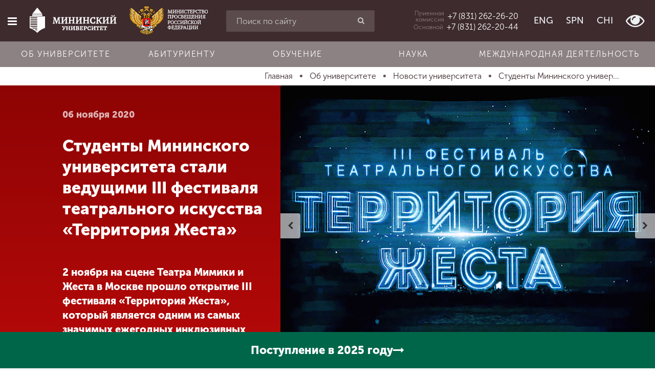

--- FILE ---
content_type: text/html; charset=utf-8
request_url: https://mininuniver.ru/about/news/studenty-mininskogo-universiteta-stali-vedushchimi-iii-festivalya-teatralnogo-iskusstva-territoriya-zhesta
body_size: 17097
content:
<!DOCTYPE html><html lang=ru-ru dir=ltr prefix="og: http://ogp.me/ns#"><head><meta name=yandex-verification content=bb30f8cfe92ce3d3><meta name=yandex-verification content=bc07a3edfd6a17d6><meta name=google-site-verification content=2HB1YdeNKZ5Z_ododIvTZqtqW5-gCHMJGLe9Y3gGboI><meta name=google-site-verification content=mdnRA2MtAuff6651rnvtV3PbxL0ULDeG6gW4IGCaeiE><base href=https://mininuniver.ru/about/news/studenty-mininskogo-universiteta-stali-vedushchimi-iii-festivalya-teatralnogo-iskusstva-territoriya-zhesta /><meta http-equiv=content-type content="text/html; charset=utf-8"/><meta name=viewport content="width=device-width, initial-scale=1.0"/><title>Студенты Мининского университета стали ведущими III фестиваля театрального искусства «Территория Жеста» - НГПУ им. К. Минина</title><link href=/favicon.ico rel="shortcut icon" type=image/vnd.microsoft.icon /><link href=https://mininuniver.ru/about/news/studenty-mininskogo-universiteta-stali-vedushchimi-iii-festivalya-teatralnogo-iskusstva-territoriya-zhesta rel=canonical /><link href="https://mininuniver.ru/component/search/?Itemid=127&amp;layout=blog&amp;catid=13&amp;id=4997&amp;format=opensearch" rel=search title="Искать НГПУ им. К. Минина" type=application/opensearchdescription+xml /><link href=/components/com_wmartalpha/assets/css/search.css rel=stylesheet /><link href=https://mininuniver.ru/components/com_wmartalpha/assets/lib/jquery.datetimepicker.css rel=stylesheet /><link href=/components/com_wmartalpha/assets/lib/select2.css rel=stylesheet /><link href=https://mininuniver.ru/components/com_wmartalpha/assets/lib/nouislider.min.css rel=stylesheet /><link href=/media/com_attachments/css/attachments_hide.css rel=stylesheet /><link href=/plugins/system/jce/css/content.css?cac5610e962c788611f45422bf2acb77 rel=stylesheet /><link href=/templates/web152ru/css/cache/web152ru_ecf43e214e93f717a4071acba2d6694cdbddda65.css rel=stylesheet /> <script src="/templates/web152ru/js/system/jquery.min.js?ver=1.11.3"></script> <script src="/templates/web152ru/js/system/jquery-migrate.min.js?ver=1.2.1"></script> <script src=https://mininuniver.ru/components/com_wmartalpha/assets/lib/inputmask.js></script> <script src=https://mininuniver.ru/components/com_wmartalpha/assets/lib/jquery.datetimepicker.js></script> <script src=/components/com_wmartalpha/assets/js/wmart.js></script> <script src=/components/com_wmartalpha/assets/js/format.js></script> <script src=/components/com_wmartalpha/assets/js/user.js></script> <script src=/components/com_wmartalpha/assets/lib/select2.js></script> <script src=/components/com_wmartalpha/assets/lib/select2_locale_ru.js></script> <script src=https://mininuniver.ru/components/com_wmartalpha/assets/lib/nouislider.modified.min.js></script> <script src="/templates/web152ru/js/system/jquery.waypoints.min.js?ver=4.0.0"></script> <script src="/templates/web152ru/js/system/bootstrap.min.js?ver=3.4.1"></script> <script>var URI_ROOT='https://mininuniver.ru/';var km_cart_link='/component/wmartalpha/user/cart/'
var RSFormProReCAPTCHAv2={loaders:[],onLoad:function(){window.setTimeout(function(){for(var i=0;i<RSFormProReCAPTCHAv2.loaders.length;i++){var func=RSFormProReCAPTCHAv2.loaders[i];if(typeof func=="function"){func();}}},500)}};var RSFormProReCAPTCHAv2onLoad=RSFormProReCAPTCHAv2.onLoad;RSFormProReCAPTCHAv2.loaders.push(function(){grecaptcha.render('g-recaptcha-8100',{'sitekey':'6Ledk6sUAAAAABvHZxkvq0Uvcbfzge7KTWtdFEUL','theme':'light','type':'image',});});</script><meta name=facebook-domain-verification content=rham35m1a008fz6w5c3h4j3d1o59b0 /><meta name=sputnik-verification content=Oa4fwsMsFxbn2d61 /> <script>(function(i,s,o,g,r,a,m){i['GoogleAnalyticsObject']=r;i[r]=i[r]||function(){(i[r].q=i[r].q||[]).push(arguments)},i[r].l=1*new Date();a=s.createElement(o),m=s.getElementsByTagName(o)[0];a.async=1;a.src=g;m.parentNode.insertBefore(a,m)})(window,document,'script','https://www.google-analytics.com/analytics.js','ga');ga('create','UA-3562684-23','auto');ga('send','pageview');</script> <script>(window.Image?(new Image()):document.createElement('img')).src='https://vk.com/rtrg?p=VK-RTRG-131590-bJQ8q';</script><link rel=stylesheet href=/templates/web152ru/bvi/css/bvi.min.css> <script>var _tmr=window._tmr||(window._tmr=[]);_tmr.push({id:"3511639",type:"pageView",start:(new Date()).getTime()});(function(d,w,id){if(d.getElementById(id))return;var ts=d.createElement("script");ts.type="text/javascript";ts.async=true;ts.id=id;ts.src="https://top-fwz1.mail.ru/js/code.js";var f=function(){var s=d.getElementsByTagName("script")[0];s.parentNode.insertBefore(ts,s);};if(w.opera=="[object Opera]"){d.addEventListener("DOMContentLoaded",f,false);}else{f();}})(document,window,"tmr-code");</script><noscript><div><img src="https://top-fwz1.mail.ru/counter?id=3511639;js=na" style=position:absolute;left:-9999px; alt=Top.Mail.Ru /></div></noscript> <script>(function(d,t,p){var j=d.createElement(t);j.async=true;j.type="text/javascript";j.src=("https:"==p?"https:":"http:")+"//stat.sputnik.ru/cnt.js";var s=d.getElementsByTagName(t)[0];s.parentNode.insertBefore(j,s);})(document,"script",document.location.protocol);</script> <script>!function(){var t=document.createElement("script");t.type="text/javascript",t.async=!0,t.src='https://vk.com/js/api/openapi.js?173',t.onload=function(){VK.Retargeting.Init("VK-RTRG-1884387-9UDfN"),VK.Retargeting.Hit()},document.head.appendChild(t)}();</script><noscript><img src="https://vk.com/rtrg?p=VK-RTRG-1884387-9UDfN" style="position:fixed; left:-999px;" alt=""/></noscript> <script>var _tmr=window._tmr||(window._tmr=[]);_tmr.push({id:"3529158",type:"pageView",start:(new Date()).getTime()});(function(d,w,id){if(d.getElementById(id))return;var ts=d.createElement("script");ts.type="text/javascript";ts.async=true;ts.id=id;ts.src="https://top-fwz1.mail.ru/js/code.js";var f=function(){var s=d.getElementsByTagName("script")[0];s.parentNode.insertBefore(ts,s);};if(w.opera=="[object Opera]"){d.addEventListener("DOMContentLoaded",f,false);}else{f();}})(document,window,"tmr-code");</script><noscript><div><img src="https://top-fwz1.mail.ru/counter?id=3529158;js=na" style=position:absolute;left:-9999px; alt=Top.Mail.Ru /></div></noscript> <script src="https://www.google.com/recaptcha/api.js?onload=RSFormProReCAPTCHAv2onLoad&amp;render=explicit" defer async></script><meta property=og:url content= "https://mininuniver.ru/about/news/studenty-mininskogo-universiteta-stali-vedushchimi-iii-festivalya-teatralnogo-iskusstva-territoriya-zhesta"/><meta property=og:type content=article /><meta property=og:title content="Студенты Мининского университета стали ведущими III фестиваля театрального искусства «Территория Жеста» - НГПУ им. К. Минина"/><meta property=og:description content=""/><meta property=og:image content=https://mininuniver.ru/images/news/2020-11-6_rumc_zhest_fest/1.jpg /><meta property=fb:app_id content=207604396347335 /><!--[if lte IE 9]>
    <script src="/templates/web152ru/js/system/html5.js"></script>
    <script src="/templates/web152ru/js/system/IE9.js"></script>
    <script src="/templates/web152ru/js/system/oldies.js"></script>
    <![endif]--><link rel=stylesheet href=/plugins/system/gspeech/includes/css/gspeech.css /><link rel=stylesheet href=/plugins/system/gspeech/includes/css/the-tooltip.css /> <script src=/plugins/system/gspeech/includes/js/jquery-1.8.1.min.js></script> <script src=/plugins/system/gspeech/includes/js/color.js></script> <script src=/plugins/system/gspeech/includes/js/jQueryRotate.2.1.js></script> <script src=/plugins/system/gspeech/includes/js/easing.js></script> <script src=/plugins/system/gspeech/includes/js/mediaelement-and-player.min.js></script> <script src="/plugins/system/gspeech/includes/js/gspeech.js?version=2.6.0"></script> <script src="/plugins/system/gspeech/includes/js/gspeech_pro.js?version=2.6.0"></script> <script type="text/javascript" src="/media/com_rsform/js/script.js"></script>
<link rel="stylesheet" type="text/css" href="/media/com_rsform/css/front.css" />
</head><body class="articlehttps://mininuniver.ru/about/news/studenty-mininskogo-universiteta-stali-vedushchimi-iii-festivalya-teatralnogo-iskusstva-territoriya-zhesta "><div style=display:none> <span class="gspeech_selection gspeech_style_1" roll=1></span> <span class=gspeech_pro_main_wrapper>&nbsp; <span class=sexy_tooltip><span class="the-tooltip top left sexy_tooltip_1"><span class=tooltip_inner>Нажмите, чтобы прослушать выделенный текст</span></span></span> <span class="sound_container_pro greeting_block sound_div_1" language=en roll=1 autoplaypro=0 speechtimeout=0 selector="" hidespeaker=1 eventpro="" title="" style=""><span class=sound_text_pro></span></span> <span class=sexy_tooltip><span class="the-tooltip bottom left dark-midnight-blue"><span class="tooltip_inner powered_by_3 powered_by">Powered By <a href=http://creative-solutions.net/joomla/gspeech target=_blank class=backlink_a>GSpeech</a></span></span></span> </span></div><style>.list-of-applicants .markers input[placeholder="СНИЛС"]+label,.page-app-lists-postupauschie .markers input[placeholder="СНИЛС"]+label{display:none}.page-app-lists-postupauschie #listapp .highlighted{background-color:#ff0}</style><div id=preloader class=hide><div class=spinner><div class=bounce1></div><div class=bounce2></div><div class=bounce3></div></div></div><div class="offcanvas-row clearfix"><div id=scroller class=hidden-xs title=Наверх><i class="fa fa-chevron-up"></i></div><div class=offcanvas> <a href=/ class=logo> <img src=/templates/web152ru/img/logo-composite.png alt="" class=bvi-no-styles width=70 height=70 /> </a> <div class="moduletable_search visible-xs"><div class="search_search visible-xs"><form action=/about/news method=post class=row> <input name=searchword id=mod-search-searchword maxlength=200 class="inputbox search-query form-control" type=search placeholder="Введите текст для поиска"/> <button class="button btn btn-red" onclick=this.form.searchword.focus();><i class="fa fa-search"></i></button> <input type=hidden name=task value=search /> <input type=hidden name=option value=com_search /> <input type=hidden name=Itemid value=127 /> </form></div></div><div class=moduletable_main-menu><ul class="menu nav"> <li class=item-101><a href=/> <span class="fa fa-home"></span> Главная </a></li><li class="item-111 active parent"><a href=/about> <span class="fa fa-university"></span> Об университете </a></li><li class="item-112 parent"><a href=/entrant> <span class="fa fa-file-text"></span> Абитуриенту </a></li><li class="item-113 parent"><a href=/training> <span class="fa fa-graduation-cap"></span> Обучение </a></li><li class="item-248 parent"><a href=/science> <span class="fa fa-flask"></span> Наука </a></li><li class="item-249 parent"><a href=/international> <span class="fa fa-globe"></span> Международная деятельность </a></li><li class="item-114 parent"><a href=/other> <span class="fa fa-arrows"></span> Другие виды деятельности </a></li><li class="item-115 parent"><a href=/student> <span class="fa fa-heartbeat"></span> Студенческая жизнь </a></li><li class=item-1805><a href=https://mininuniver.ru/sveden/> <span class="fa fa-file-text"></span> Сведения об образовательной организации</a></li></ul></div><div class="moduletable_languages  visible-xs visible-sm"><ul class="menu list-inline"> <li class=item-128><a href=https://eng.mininuniver.ru> <span></span> ENG</a></li><li class=item-129><a href=https://www.mininuniver.ru/sp/> <span></span> SPN</a></li><li class=item-972><a href=https://www.mininuniver.ru/cn/> <span></span> CHI</a></li><li class=item-130> <a class=btn-poor-vision title="Версия для слабовидящих" itemprop=copy><i class="fa fa-eye fa-2x"></i></a> </li></ul></div><div class=moduletable_offcanvas-phone> <a href=tel:+78312622620><div class=caption>Приемная <br /> комиссия</div><div class="phone zphone">+7 (831) 262-26-20</div></a> </div><div class=moduletable_old-version><p class=ph15><br><br><br><br><br><br><br>&nbsp;</p></div><div class=moduletable_social><ul class="menu list-inline"> <li class=item-131><a href=http://vk.com/public35525391 target=_blank><span class=" vk"></span></a></li><li class=item-1465><a href=https://t.me/mininuniver target=_blank><span class="fa fa-telegram"></span></a></li></ul></div></div><div class=site-wrapper><div class=offcanvas-closer></div><div class=header-wrapper> <header id=page-header class=" "><div class=row><div class="col-xs-12 visible-xs visible-sm"><div class=moduletable_header-top><div class=row-flex><div class="left pv15">Режим работы: 8-17 пн-пт</div></div></div></div><div class="col-xs-10 col-sm-5 col-md-4 col-lg-4 text-nowrap text-center"> <button type=button class="btn offcanvas-toggle" data-toggle=offcanvas><i class="fa fa-bars"></i></button> <a href=/ class="logo bvi-no-styles"> <img src=/templates/web152ru/img/logo_main_new.svg alt="" class=bvi-no-styles> </a> <a href=https://edu.gov.ru/ target=_blank rel=noopener class="logo-mprf logo-mprf-vertical"> <img src=/templates/web152ru/img/logo_mprf_vertical.png alt="" width=128 height=115 /> </a> <a href=https://edu.gov.ru/ target=_blank rel=noopener class="logo-mprf logo-mprf-horizontal"> <img src=/templates/web152ru/img/logo_mprf_horizontal.png alt="" width=154 height=58 /> </a> </div><div class="col-sm-5 col-md-4 col-lg-3 hidden-xs "><div class=moduletable_search-header><div class=search_search-header><form action=/about/news method=post class=""> <input name=searchword id=mod-search-searchword maxlength=200 class="form-control inputbox search-query" type=search placeholder="Поиск по сайту"/> <button class="button btn btn-red" onclick=this.form.searchword.focus();><i class="fa fa-search"></i></button> <input type=hidden name=task value=search /> <input type=hidden name=option value=com_search /> <input type=hidden name=Itemid value=127 /> </form></div></div></div><div class="col-xs-2 col-md-4 col-lg-5 text-right header-right"><div class=moduletable_header-phone> <a href=tel:+78312622620 class=visible-lg><div class=caption>Приемная <br /> комиссия</div><div class="phone zphone">+7 (831) 262-26-20</div></a> <a href=tel:+78312622044 class=visible-lg><div class=caption>Основной</div><div class="phone zphone">+7 (831) 262-20-44</div></a> <a href=# id=headerPhonesDropdownMenu class="hidden-lg dropdown-toggle" data-toggle=dropdown aria-haspopup=true aria-expanded=true><i class="fa fa-phone"></i></a> <ul class=dropdown-menu aria-labelledby=headerPhonesDropdownMenu> <li><a href=tel:+78312622620><div class=caption>Приемная <br /> комиссия</div><div class="phone zphone">+7 (831) 262-26-20</div></a></li> <li><a href=tel:+78312622044><div class=caption>Основной</div><div class="phone zphone">+7 (831) 262-20-44</div></a></li> </ul> </div><div class="moduletable_languages hidden-xs hidden-sm"><ul class="menu list-inline"> <li class=item-128><a href=https://eng.mininuniver.ru> <span></span> ENG</a></li><li class=item-129><a href=https://www.mininuniver.ru/sp/> <span></span> SPN</a></li><li class=item-972><a href=https://www.mininuniver.ru/cn/> <span></span> CHI</a></li><li class=item-130> <a class=btn-poor-vision title="Версия для слабовидящих" itemprop=copy><i class="fa fa-eye fa-2x"></i></a> </li></ul></div></div></div></header><div class=header-bottom><div class=moduletable_horizontal-menu><ul class="menu nav menu text-nowrap"> <li class="item-1368 alias-parent-active"><a href=/about>Об университете</a></li><li class=item-1369><a href=/entrant>Абитуриенту</a></li><li class=item-1370><a href=/training>Обучение</a></li><li class=item-1371><a href=/science>Наука</a></li><li class=item-1372><a href=/international>Международная деятельность</a></li></ul></div></div></div><div class=wrapper-middle><div class=wrapper-main><div class=before-main> <nav class=moduletable_breadcrumbs><div class=container><ul itemscope itemtype=http://schema.org/BreadcrumbList class="list-inline breadcrumb_breadcrumbs"> <li itemprop=itemListElement itemscope itemtype=http://schema.org/ListItem> <a itemprop=item href=/ class=pathway title=Главная> <span itemprop=name> Главная </span> </a> <span class="divider "> &nbsp; </span> <meta itemprop=position content=1></li> <li itemprop=itemListElement itemscope itemtype=http://schema.org/ListItem> <a itemprop=item href=/about class=pathway title="Об университете"> <span itemprop=name> Об университете </span> </a> <span class="divider "> &nbsp; </span> <meta itemprop=position content=2></li> <li itemprop=itemListElement itemscope itemtype=http://schema.org/ListItem> <a itemprop=item href=/about/news class=pathway title="Новости университета"> <span itemprop=name> Новости университета </span> </a> <span class="divider "> &nbsp; </span> <meta itemprop=position content=3></li> <li itemprop=itemListElement itemscope itemtype=http://schema.org/ListItem class=active> <a itemprop=item href=https://mininuniver.ru/about/news/studenty-mininskogo-universiteta-stali-vedushchimi-iii-festivalya-teatralnogo-iskusstva-territoriya-zhesta> <span itemprop=name title="Студенты Мининского университета стали ведущими III фестиваля театрального искусства «Территория Жеста»"> Студенты Мининского универ... </span> </a> <meta itemprop=position content=4></li> </ul> </div> </nav> </div> <main role=main><div id=system-message-container> </div><div class="item-page item-page__news" itemscope itemtype=http://schema.org/Article><meta itemprop=inLanguage content=ru-RU /><meta itemprop=image content=https://mininuniver.ru/images/news/2020-11-6_rumc_zhest_fest/1.jpg /><meta property=og:image content=https://mininuniver.ru/images/news/2020-11-6_rumc_zhest_fest/1.jpg /><meta itemprop=author content="Мининский университет"/><meta itemprop=datePublished content=2026-01-06T22:08:12+03:00 /><meta itemprop=headline content=""/><div itemprop=publisher itemscope itemtype=https://schema.org/Organization><div itemprop=logo itemscope itemtype=https://schema.org/ImageObject> <img itemprop="url image" src=https://mininuniver.ru/eng/images/logo.png style=display:none; width=165 height=116 /> <meta itemprop=width content=165><meta itemprop=height content=116></div><meta itemprop=name content="Мининский университет"><meta itemprop=telephone content="+7 831 436 01 94"><meta itemprop=address content="Нижний Новгород"></div><header class=container-fluid><div class=row-flex><div class="col-xs-12 col-lg-4 col-lg-offset-1  title-block wow fadeInUp" data-wow-duration=1.4s> <time class=date> 06 ноября 2020 </time><h2 class=page-title itemprop=name>Студенты Мининского университета стали ведущими III фестиваля театрального искусства «Территория Жеста»</h2><div itemtype=http://schema.org/ImageObject class=hide><img src=https://mininuniver.ru/images/news/2020-11-6_rumc_zhest_fest/1.jpg itemprop=image alt="Студенты Мининского университета стали ведущими III фестиваля театрального искусства «Территория Жеста»" title="Студенты Мининского университета стали ведущими III фестиваля театрального искусства «Территория Жеста»" class=hide width=1200 height=899 /></div><div class=large>2 ноября на сцене Театра Мимики и Жеста в Москве прошло открытие III фестиваля «Территория Жеста», который является одним из самых значимых ежегодных инклюзивных событий культурной жизни.&nbsp; На фестиваль прибыло более 180 актёров (любителей и профессионалов) из 24 субъектов Российской Федерации.&nbsp;&nbsp; </div><ul class="tags list-inline"> <li class="tag-4 tag-list0 p0" itemprop=keywords> <a href=/training/humanities/novosti-fgn class="label label-info"> фгн </a> </li> <li class="tag-7 tag-list1 p0" itemprop=keywords> <a href=/training/pedagogy/novosti-fpip class="label label-info"> факультет педагогики </a> </li> <li class="tag-19 tag-list2 p0" itemprop=keywords> <a href=/other/resursnyj-uchebno-metodicheskij-tsentr/novosti-rumts class="label label-info"> румц </a> </li> </ul> </div><div class="col-xs-12 col-lg-7 slider-block wow fadeIn" data-wow-duration=1.4s><div class=""><div class=gallery-slider> <a href=/images/news/2020-11-6_rumc_zhest_fest/1.jpg class=fancybox data-fancybox-group=gallery-news-item-4997> <img src=/images/news/2020-11-6_rumc_zhest_fest/1.jpg alt="Студенты Мининского университета стали ведущими III фестиваля театрального искусства «Территория Жеста»" title="Студенты Мининского университета стали ведущими III фестиваля театрального искусства «Территория Жеста»" class=img-responsive width=1200 height=899 /> </a> <a href=/images/news/2020-11-6_rumc_zhest_fest/4.jpg class=fancybox data-fancybox-group=gallery-news-item-4997> <img src=/images/news/2020-11-6_rumc_zhest_fest/4.jpg alt="Студенты Мининского университета стали ведущими III фестиваля театрального искусства «Территория Жеста»" title="Студенты Мининского университета стали ведущими III фестиваля театрального искусства «Территория Жеста»" class=img-responsive width=1200 height=899 /> </a> <a href=/images/news/2020-11-6_rumc_zhest_fest/5.jpg class=fancybox data-fancybox-group=gallery-news-item-4997> <img src=/images/news/2020-11-6_rumc_zhest_fest/5.jpg alt="Студенты Мининского университета стали ведущими III фестиваля театрального искусства «Территория Жеста»" title="Студенты Мининского университета стали ведущими III фестиваля театрального искусства «Территория Жеста»" class=img-responsive width=1200 height=899 /> </a> <a href=/images/news/2020-11-6_rumc_zhest_fest/scale_1200-1.jpg class=fancybox data-fancybox-group=gallery-news-item-4997> <img src=/images/news/2020-11-6_rumc_zhest_fest/scale_1200-1.jpg alt="Студенты Мининского университета стали ведущими III фестиваля театрального искусства «Территория Жеста»" title="Студенты Мининского университета стали ведущими III фестиваля театрального искусства «Территория Жеста»" class=img-responsive width=1200 height=901 /> </a> <a href=/images/news/2020-11-6_rumc_zhest_fest/scale_1200-2.jpg class=fancybox data-fancybox-group=gallery-news-item-4997> <img src=/images/news/2020-11-6_rumc_zhest_fest/scale_1200-2.jpg alt="Студенты Мининского университета стали ведущими III фестиваля театрального искусства «Территория Жеста»" title="Студенты Мининского университета стали ведущими III фестиваля театрального искусства «Территория Жеста»" class=img-responsive width=1200 height=900 /> </a> <a href=/images/news/2020-11-6_rumc_zhest_fest/scale_1200-3.jpg class=fancybox data-fancybox-group=gallery-news-item-4997> <img src=/images/news/2020-11-6_rumc_zhest_fest/scale_1200-3.jpg alt="Студенты Мининского университета стали ведущими III фестиваля театрального искусства «Территория Жеста»" title="Студенты Мининского университета стали ведущими III фестиваля театрального искусства «Территория Жеста»" class=img-responsive width=1200 height=901 /> </a> <a href=/images/news/2020-11-6_rumc_zhest_fest/scale_1200-4.jpg class=fancybox data-fancybox-group=gallery-news-item-4997> <img src=/images/news/2020-11-6_rumc_zhest_fest/scale_1200-4.jpg alt="Студенты Мининского университета стали ведущими III фестиваля театрального искусства «Территория Жеста»" title="Студенты Мининского университета стали ведущими III фестиваля театрального искусства «Территория Жеста»" class=img-responsive width=1200 height=901 /> </a> <a href=/images/news/2020-11-6_rumc_zhest_fest/scale_1200-5.jpg class=fancybox data-fancybox-group=gallery-news-item-4997> <img src=/images/news/2020-11-6_rumc_zhest_fest/scale_1200-5.jpg alt="Студенты Мининского университета стали ведущими III фестиваля театрального искусства «Территория Жеста»" title="Студенты Мининского университета стали ведущими III фестиваля театрального искусства «Территория Жеста»" class=img-responsive width=1200 height=900 /> </a> <a href=/images/news/2020-11-6_rumc_zhest_fest/scale_1200-6.jpg class=fancybox data-fancybox-group=gallery-news-item-4997> <img src=/images/news/2020-11-6_rumc_zhest_fest/scale_1200-6.jpg alt="Студенты Мининского университета стали ведущими III фестиваля театрального искусства «Территория Жеста»" title="Студенты Мининского университета стали ведущими III фестиваля театрального искусства «Территория Жеста»" class=img-responsive width=1200 height=900 /> </a> </div></div></div></div></header><div class="container-min p15"><div class=content><div itemprop=articleBody><p>2 ноября на сцене Театра Мимики и Жеста в Москве прошло открытие III фестиваля «Территория Жеста», который является одним из самых значимых ежегодных инклюзивных событий культурной жизни.&nbsp; На фестиваль прибыло более 180 актёров (любителей и профессионалов) из 24 субъектов Российской Федерации.&nbsp;&nbsp;</p><p>В качестве ведущих выступили студенты Мининского университета – <strong>супруги Савушкины Андрей</strong> (факультет гуманитарных наук) и <strong>Анна</strong> (факультет психологии и педагогики). Андрей и Анна в рамках открытия фестиваля продекламировали стихи, а организаторы отметили, что ребята являются не только «корифеями жестовой песни», но и прекрасно справляются с&nbsp; конферансом на жестовом языке.&nbsp;</p><p>В церемонии открытия приняли участие и.о. президента Всероссийского общества глухих (ВОГ) Александр Качергис, вице-президент российской федерации спортивных танцев на колясках <strong>Наталья Крель</strong>, заместитель директора Театра Мимики и Жеста <strong>Елена Ткаченко</strong>.</p><p>Фестиваль пройдет со 2 по 6 ноября 2020 г. Всего в фестивале будет показано 6 полновесных спектаклей и номера танцоров, мимов, клоунов и фокусников.&nbsp;</p><p>Видеозаписи церемонии открытия и спектаклей доступны по <a href=http://festival2020.tmig.su/onlajn-transljacija/>ссылке</a></p><p>&nbsp;</p></div><div class=after-article><div class=moduletable_share><div id=ss-buttons-116 class="ss-buttons _share"><div class=h3><i class="fa fa-share-alt"></i>Поделиться</div><ul class=list-inline> <li class=vk> <a target=_blank href="https://vk.com/share.php?url=https%3A%2F%2Fmininuniver.ru%2Fabout%2Fnews%2Fstudenty-mininskogo-universiteta-stali-vedushchimi-iii-festivalya-teatralnogo-iskusstva-territoriya-zhesta&title=%D0%A1%D1%82%D1%83%D0%B4%D0%B5%D0%BD%D1%82%D1%8B+%D0%9C%D0%B8%D0%BD%D0%B8%D0%BD%D1%81%D0%BA%D0%BE%D0%B3%D0%BE+%D1%83%D0%BD%D0%B8%D0%B2%D0%B5%D1%80%D1%81%D0%B8%D1%82%D0%B5%D1%82%D0%B0+%D1%81%D1%82%D0%B0%D0%BB%D0%B8+%D0%B2%D0%B5%D0%B4%D1%83%D1%89%D0%B8%D0%BC%D0%B8+III+%D1%84%D0%B5%D1%81%D1%82%D0%B8%D0%B2%D0%B0%D0%BB%D1%8F+%D1%82%D0%B5%D0%B0%D1%82%D1%80%D0%B0%D0%BB%D1%8C%D0%BD%D0%BE%D0%B3%D0%BE+%D0%B8%D1%81%D0%BA%D1%83%D1%81%D1%81%D1%82%D0%B2%D0%B0+%C2%AB%D0%A2%D0%B5%D1%80%D1%80%D0%B8%D1%82%D0%BE%D1%80%D0%B8%D1%8F+%D0%96%D0%B5%D1%81%D1%82%D0%B0%C2%BB+-+%D0%9D%D0%93%D0%9F%D0%A3+%D0%B8%D0%BC.+%D0%9A.+%D0%9C%D0%B8%D0%BD%D0%B8%D0%BD%D0%B0"> <img src=/images/vk_logos/VK_Blue_Logo.svg alt=""> </a> </li> </ul> </div> </div><ul class="article-info muted list-inline"> <li class="hits small"> <span class="fa fa-eye small"></span> <meta itemprop=interactionCount content=UserPageVisits:1715 />Просмотров: 1715 </li> </ul> </div> </div><hr/></div><div class=after-news><div class=moduletable_more-news><div class=container><h2 class="h1 wow fadeInUp text-center" data-wow-duration=1s data-wow-delay=.15s>Другие новости по теме</h2><div class="items row-flex"><article class="col-xs-12 col-sm-6 col-md-3 p15 wow fadeInUp" data-wow-duration=1.5s itemscope itemtype=https://schema.org/Article><div class=item><div class=img-block> <a href=/about/news/inostrannye-studenty-mininskogo-universiteta-prinyali-uchastie-v-rozhdestvenskikh-vstrechakh-v-gimnazii-184><img src=/images/loading.gif data-src=/media/plg_system_wresizer/resize/7d12d7f9027c8142e3b03ea2fea84f56..jpg alt="Иностранные студенты  Мининского университета приняли участие в Рождественских встречах в Гимназии №184" class="img-responsive b-lazy" width=600 height=400 /></a> </div><div class="desc p15"><div class="date small"> <time><i class="fa fa-calendar-o" aria-hidden=true></i> 25.12.2025</time> </div><div class=title> <a href=/about/news/inostrannye-studenty-mininskogo-universiteta-prinyali-uchastie-v-rozhdestvenskikh-vstrechakh-v-gimnazii-184><strong>Иностранные студенты Мининского университета приняли участие в Рождественских встречах в Гимназии №184</strong></a> </div><div class=text-block> Гости из Индии, Мексики, Индонезии и Нигера рассказали ученикам о традициях празднования Нового года в родных странах </div></div></div></article><article class="col-xs-12 col-sm-6 col-md-3 p15 wow fadeInUp" data-wow-duration=1.5s itemscope itemtype=https://schema.org/Article><div class=item><div class=img-block> <a href=/about/news/studenty-mininskogo-stali-organizatorami-i-vedushchimi-inklyuzivnogo-festivalya-dlya-detej-shkola-iskusstv><img src=/images/loading.gif data-src=/media/plg_system_wresizer/resize/2475362b893c6ca0caa8ec3c27a33ad1..jpg alt="Студенты Мининского стали организаторами и ведущими Инклюзивного фестиваля для детей «Школа искусств»" class="img-responsive b-lazy" width=600 height=400 /></a> </div><div class="desc p15"><div class="date small"> <time><i class="fa fa-calendar-o" aria-hidden=true></i> 22.12.2025</time> </div><div class=title> <a href=/about/news/studenty-mininskogo-stali-organizatorami-i-vedushchimi-inklyuzivnogo-festivalya-dlya-detej-shkola-iskusstv><strong>Студенты Мининского стали организаторами и ведущими Инклюзивного фестиваля для детей «Школа искусств»</strong></a> </div><div class=text-block> В преддверии Нового года участницы студобъединения «Арт-студия» провели для детей мастер-классы «Мой мир» и «Живые скульптуры» </div></div></div></article><article class="col-xs-12 col-sm-6 col-md-3 p15 wow fadeInUp" data-wow-duration=1.5s itemscope itemtype=https://schema.org/Article><div class=item><div class=img-block> <a href=/about/news/v-preddveriyakh-novogodnikh-prazdnestv-v-mininskom-universitete-sostoyalsya-obmen-kulturnymi-traditsiyami><img src=/images/loading.gif data-src=/media/plg_system_wresizer/resize/abe81bb2e36bc227f2f30642c4289f87..jpg alt="В преддвериях новогодних празднеств в Мининском университете состоялся обмен культурными традициями " class="img-responsive b-lazy" width=600 height=400 /></a> </div><div class="desc p15"><div class="date small"> <time><i class="fa fa-calendar-o" aria-hidden=true></i> 18.12.2025</time> </div><div class=title> <a href=/about/news/v-preddveriyakh-novogodnikh-prazdnestv-v-mininskom-universitete-sostoyalsya-obmen-kulturnymi-traditsiyami><strong>В преддвериях новогодних празднеств в Мининском университете состоялся обмен культурными традициями </strong></a> </div><div class=text-block> Студенты из Китая и Турции рассказали о новогодних празднествах у себя на родине российским студентам </div></div></div></article><article class="col-xs-12 col-sm-6 col-md-3 p15 wow fadeInUp" data-wow-duration=1.5s itemscope itemtype=https://schema.org/Article><div class=item><div class=img-block> <a href=/about/news/delegatsiya-mininskogo-universiteta-posetila-gorod-kulebaki-s-proforientatsionnoj-prezentatsiej><img src=/images/loading.gif data-src=/media/plg_system_wresizer/resize/9dcaa587ce8cb5e44591efe0e248d40d..jpg alt="Делегация Мининского университета посетила город Кулебаки с профориентационной презентацией" class="img-responsive b-lazy" width=600 height=400 /></a> </div><div class="desc p15"><div class="date small"> <time><i class="fa fa-calendar-o" aria-hidden=true></i> 18.12.2025</time> </div><div class=title> <a href=/about/news/delegatsiya-mininskogo-universiteta-posetila-gorod-kulebaki-s-proforientatsionnoj-prezentatsiej><strong>Делегация Мининского университета посетила город Кулебаки с профориентационной презентацией</strong></a> </div><div class=text-block> Старшеклассники 6 школ районного центра смогли задать вопросы деканам факультетов </div></div></div></article></div></div></div></div></div></main> </div> </div><div class=before-footer><div class=moduletable_social><ul class="menu list-inline"> <li class=item-131><a href=http://vk.com/public35525391 target=_blank><span class=" vk"></span></a></li><li class=item-1465><a href=https://t.me/mininuniver target=_blank><span class="fa fa-telegram"></span></a></li></ul></div></div><footer id=page-footer><address style="display: none;"><ul itemscope itemtype=http://schema.org/PostalAddress> <li> <span itemprop=postalCode>603000</span>, <span itemprop=addressCountry>Россия</span>, <span itemprop=addressLocality>Нижний Новгород</span>, <span itemprop=streetAddress>Нижегородская область, г. Нижний Новгород, ул. Ульянова, д.1, корпус 1</span> </li> <li itemprop=telephone> <a href=tel:+7831262620>+7 (831) 262-26-20</a> </li> <li itemprop=email> <a href=mailto:mininuniver@mininuniver.ru>mininuniver@mininuniver.ru</a> </li> </ul> </address><div class=container><div class=row><div class="col-sm-3 col-md-2 col-lg-2 p15"> <nav class=moduletable_footer-main-menu><div class=title>Главное меню</div><ul class=menu> <li class=item-101><a href=/> Главная </a></li><li class="item-111 active parent"><a href=/about> Об университете </a></li><li class="item-112 parent"><a href=/entrant> Абитуриенту </a></li><li class="item-113 parent"><a href=/training> Обучение </a></li><li class="item-248 parent"><a href=/science> Наука </a></li><li class="item-249 parent"><a href=/international> Международная деятельность </a></li><li class="item-114 parent"><a href=/other> Другие виды деятельности </a></li><li class="item-115 parent"><a href=/student> Студенческая жизнь </a></li><li class=item-1805><a href=https://mininuniver.ru/sveden/> <span class="fa fa-file-text"></span> Сведения об образовательной организации</a></li></ul></nav> </div><div class="col-sm-9 col-md-5 col-lg-5 p15"> <nav class=moduletable_footer-quick-link><div class=title>Быстрые ссылки</div><ul class=menu><div class=row><div class=col-sm-6> <li class=item-1930><a href=/science/navigator-professionalnogo-samoopredeleniya-v-inzhenerno-tekhnologicheskoj-sfere> <span></span> <span class=image-title>Проект «Инженерный навигатор»</span> </a></li><li class=item-1579><a href=/science/natsionalnye-proekty-rossii> <span></span> <span class=image-title>«Национальные проекты России»</span> </a></li><li class=item-1904><a href=/about/prioritet-2030> <span></span> <span class=image-title>Программа Мининского университета в рамках &quot;Приоритет 2030&quot;</span> </a></li><li class=item-1872><a href=https://студкб.рф/ target=_blank><span class=image-title>Студенческие конструкторские бюро</span> </a></li><li class=item-143><a href=https://www.mininuniver.ru/events> <span></span> <span class=image-title>Календарь мероприятий</span> </a></li><li class=item-136><a href=/entrant> <span></span> <span class=image-title>Абитуриенту</span> </a></li><li class=item-138><a href=/entrant/calculator> <span></span> <span class=image-title>Калькулятор ЕГЭ</span> </a></li><li class=item-141><a href=/entrant/education-profilies> <span></span> <span class=image-title>Факультеты и направления</span> </a></li><li class=item-1502><a href=/training/retraining/center-for-alumni-employment-and-social-partnership> <span></span> <span class=image-title>Центр по трудоустройству выпускников и социальному партнерству</span> </a></li><li class=item-142><a href=/training/retraining> <span></span> <span class=image-title>Институт непрерывного образования</span> </a></li><li class=item-146><a href=http://ya.mininuniver.ru> <span></span> <span class=image-title>Электронная информационно-образовательная среда + заказ справок</span> </a></li></div><div class=col-sm-6><li class=item-1770><a href=https://forsait.mininuniver.ru/ target=_blank><span class=image-title>Научный форсайт</span> </a></li><li class=item-147><a href=https://www.mininuniver.ru/sveden/> <span></span> <span class=image-title>Сведения об образовательной организации</span> </a></li><li class=item-139><a href=/about/phones target=_blank><span class=image-title>Телефонный справочник</span> </a></li><li class=item-148><a href=/entrant/courses> <span></span> <span class=image-title>Подготовительные курсы 2024-2025</span> </a></li><li class=item-1421><a href=/about/guide/mfc> <span></span> <span class=image-title>Студенческий многофункциональный центр Мининского университета</span> </a></li><li class=item-1125><a href=/other/inzhenernye-klassy> <span></span> <span class=image-title>Инженерные классы</span> </a></li><li class=item-1301><a href=/student/mery-podderzhki-dlya-studencheskikh-semej> <span></span> <span class=image-title>Меры поддержки для студенческих семей </span> </a></li><li class=item-1314><a href=/entrant/tselevoe-obuchenie> <span></span> <span class=image-title>Целевое обучение и правила приема на целевое обучение</span> </a></li><li class=item-1836><a href=/protivodejstvie-korruptsii> <span class=image-title>Противодействие коррупции</span> </a></li><li class=item-149><a href=/science/tsentr-otkrytogo-obrazovaniya-na-russkom-yazyke-i-obucheniya-russkomu-yazyku-v-respublike-indiya> <span></span> <span class=image-title>Центр открытого образования на русском языке и обучения русскому языку в Республике Индия</span> </a></li><li class=item-1536><a href=/other/psikhologo-pedagogicheskie-klassy> <span></span> <span class=image-title>Психолого-педагогические классы</span> </a></li><li class="item-1477 parent"><a href=/sluzhba-psikhologicheskogo-soprovozhdeniya-mininskogo-universiteta> <span class=image-title>Служба психологического сопровождения Мининского университета</span> </a></li><li class=item-1424><a href=/otvety-na-chasto-zadavaemye-voprosy> <span class=image-title>Ответы на часто задаваемые вопросы</span> </a></li> </div> </div> </ul> </nav> </div><div class="clearfix visible-sm"></div><div class="col-sm-4 col-md-2 col-lg-2 p15"><div class=moduletable><h3 class=title>Корпуса</h3><ul class=menu> <li class=item-731><a href=/about/location> <span></span> Корпус №1: ул. Ульянова, 1</a></li><li class=item-723><a href="/?Itemid=609"> <span></span> Корпус №2: пл. Минина, 7</a></li><li class=item-724><a href="/?Itemid=612"> <span></span> Корпус №3: ул. Пискунова, 38</a></li><li class=item-725><a href="/?Itemid=613"> <span></span> Корпус №4: пл. Минина, 7а</a></li><li class=item-727><a href="/?Itemid=615"> <span></span> Корпус №6: ул. Луначарского, 23</a></li><li class=item-726><a href="/?Itemid=614"> <span></span> Корпус №7: ул. Челюскинцев, 9</a></li><li class=item-728><a href=/about/location/dormitory1> <span></span> Общежитие № 1: пр. Гагарина, 6</a></li><li class=item-729><a href=/about/location/dormitory2> <span></span> Общежитие № 2: ул. Бекетова, 6</a></li><li class=item-730><a href=/about/location/domitory3> <span></span> Общежитие № 3: ул. Челюскинцев, 17</a></li></ul></div></div><div class="col-sm-5 col-md-3 col-lg-3 p15"><div class=moduletable_footer-main-menu><h3 class=title>Факультеты</h3><ul class=menu> <li class=item-715><a href=/training/humanities> <span></span> Факультет гуманитарных наук</a></li><li class=item-716><a href=/training/design-and-media> <span></span> Факультет дизайна, изящных искусств и медиа-технологий</a></li><li class=item-717><a href=/training/estestvenno-geograficheskij-fakultet> <span></span> Естественно-географический факультет</a></li><li class=item-1961><a href=/training/khimiko-tekhnologicheskij-fakultet> <span></span> Химико-технологический факультет</a></li><li class=item-1749><a href=/training/fiziko-tekhnologicheskij-fakultet> <span></span> Физико-технологический факультет</a></li><li class=item-718><a href=/training/pedagogy> <span></span> Факультет педагогики</a></li><li class=item-1883><a href=/training/psikhologii> <span></span> Факультет психологии</a></li><li class=item-719><a href=/training/social-services> <span></span> Факультет управления и социально-технических сервисов</a></li><li class=item-720><a href=/training/physical-education> <span></span> Факультет физической культуры, спорта и безопасности жизнедеятельности</a></li><li class=item-1474><a href=/training/fakultet-informatsionnykh-tekhnologij> <span></span> Факультет информационных технологий</a></li><li class=item-1500><a href=/training/lingvisticheskij-fakultet> <span></span> Лингвистический факультет</a></li></ul></div></div></div><div class=ph15></div><div class=ph15></div><div class=clearfix><div class=copyright><div id=copyy class=large>© 2026 Мининский Университет.</div><div class=large>Электронная почта: <a href=mailto:mininuniver@mininuniver.ru>mininuniver@mininuniver.ru</a></div><div class=logo-mprf-wrapper><a href=https://edu.gov.ru target=_blank rel=noopener class=logo-mprf><img src=/templates/web152ru/img/logo_mprf.png alt="" width=192 height=162 /></a></div><div class=large><a href=https://edu.gov.ru target=_blank rel=noopener>Министерство просвещения Российской Федерации</a></div><div>Федеральное государственное бюджетное образовательное учреждение высшего образования "Нижегородский государственный педагогический университет имени Козьмы Минина"</div><div>Персональные данные сотрудников, обучающихся и иных лиц размещены в соответствии с&nbsp;<a href="http://pravo.gov.ru/proxy/ips/?docbody=&amp;nd=102162745" target=_blank rel=noopener>Федеральным законом от 29.12.2012 № 273-ФЗ "Об образовании в Российской Федерации"</a>, <a href="http://pravo.gov.ru/proxy/ips/?docbody&amp;nd=102108261" target=_blank rel=noopener>Федеральным законом от 27.07.2006 № 152-ФЗ "О персональных данных"</a>, <a href="http://pravo.gov.ru/proxy/ips/?docbody=&amp;nd=602494399" target=_blank rel=noopener>Постановлением Правительства РФ от 20.10.2021 № 1802</a></div><div><a href=/information-about-incomes>Сведения о доходах, об имуществе и обязательствах имущественного характера руководителей</a></div></div><div class=melissa> Разработано в <a href=http://melissa.team class=melissa_logo target=_blank title="Веб-студия Melissa - Свежая разработка сайтов"><svg xmlns=http://www.w3.org/2000/svg width=117.053 height=18 viewBox="0 0 117.053 18"><g transform="translate(-955 -670)"><path d=M3373.354-6124.614a4.675,4.675,0,0,1,4.855-4.82c3.068,0,4.768,1.877,4.768,5.144l-7.078,1.272c.393.893,1.938,1.41,2.954,1.382a4.913,4.913,0,0,0,2.726-.79l.563,1.741a5.622,5.622,0,0,1-3.579.91C3375.4-6119.775,3373.354-6121.806,3373.354-6124.614Zm2.137-.123v.017l5.333-1.022a2.576,2.576,0,0,0-2.614-1.924A2.665,2.665,0,0,0,3375.491-6124.737Zm-8.232,1.784v-8.263l2.207-.4v2.355h2.525v2.014h-2.525v3.831a1.231,1.231,0,0,0,1.308,1.412,1.987,1.987,0,0,0,1.235-.388l.618,1.977a3.464,3.464,0,0,1-2.119.637A2.9,2.9,0,0,1,3367.259-6122.953Zm-4.98,1.712a1.414,1.414,0,0,1,1.448-1.466,1.415,1.415,0,0,1,1.448,1.466,1.437,1.437,0,0,1-1.448,1.466A1.436,1.436,0,0,1,3362.279-6121.241Zm-21.274.319.528-1.628a6.7,6.7,0,0,0,3.372.974c1.4,0,1.978-.39,1.978-1.043,0-1.8-5.826-.105-5.826-3.867,0-1.783,1.606-2.948,4.149-2.948a6.233,6.233,0,0,1,3.208.848l-.524,1.641a5.18,5.18,0,0,0-2.7-.705c-1.342,0-1.978.441-1.978,1.058,0,1.907,5.827.213,5.827,3.9,0,1.765-1.625,2.914-4.273,2.914A6.642,6.642,0,0,1,3341.005-6120.921Zm-9.146,0,.529-1.628a6.694,6.694,0,0,0,3.371.974c1.4,0,1.978-.39,1.978-1.043,0-1.8-5.826-.105-5.826-3.867,0-1.783,1.607-2.948,4.15-2.948a6.233,6.233,0,0,1,3.208.848l-.524,1.641a5.18,5.18,0,0,0-2.7-.705c-1.342,0-1.978.441-1.978,1.058,0,1.907,5.827.213,5.827,3.9,0,1.765-1.625,2.914-4.273,2.914A6.642,6.642,0,0,1,3331.859-6120.921Zm-10.6-1.926v-9.771l2.206-.382v9.491a1.235,1.235,0,0,0,1.326,1.412,1.653,1.653,0,0,0,.661-.12l.458,2.153a5.175,5.175,0,0,1-1.544.289A2.816,2.816,0,0,1,3321.257-6122.848Zm-11.16-1.766a4.675,4.675,0,0,1,4.856-4.82c3.068,0,4.767,1.877,4.767,5.144l-7.078,1.272c.393.893,1.938,1.41,2.953,1.382a4.914,4.914,0,0,0,2.726-.79l.563,1.741a5.618,5.618,0,0,1-3.579.91C3312.146-6119.775,3310.1-6121.806,3310.1-6124.614Zm2.137-.123v.017l5.333-1.022a2.576,2.576,0,0,0-2.613-1.924A2.665,2.665,0,0,0,3312.233-6124.737Zm72.105.141a4.574,4.574,0,0,1,4.891-4.837,4.734,4.734,0,0,1,5.076,4.862v4.678l-2.1-.005v-1.218a4.02,4.02,0,0,1-3.222,1.342A4.488,4.488,0,0,1,3384.339-6124.6Zm2.19,0a2.742,2.742,0,0,0,2.79,2.949,2.724,2.724,0,0,0,2.772-2.967,2.709,2.709,0,0,0-2.772-2.948A2.747,2.747,0,0,0,3386.529-6124.6Zm-36.378,0a4.574,4.574,0,0,1,4.891-4.837,4.735,4.735,0,0,1,5.076,4.862v4.678l-2.1-.005v-1.218a4.022,4.022,0,0,1-3.223,1.342A4.488,4.488,0,0,1,3350.151-6124.6Zm2.189,0a2.743,2.743,0,0,0,2.79,2.949,2.724,2.724,0,0,0,2.772-2.967,2.709,2.709,0,0,0-2.772-2.948A2.746,2.746,0,0,0,3352.34-6124.6Zm56.506,4.706v-5.014c0-1.766-.583-2.613-1.961-2.613s-2.013.847-2.013,2.613v5.014h-2.207v-5.014c0-1.766-.635-2.613-2.012-2.613-1.4,0-1.96.847-1.96,2.613v5.014h-2.207v-5.208c0-2.737,1.43-4.343,4.149-4.343a3.406,3.406,0,0,1,3.125,1.466,3.421,3.421,0,0,1,3.124-1.466c2.7,0,4.168,1.606,4.168,4.343v5.208Zm-102.486,0v-5.014c0-1.766-.583-2.613-1.96-2.613s-2.013.847-2.013,2.613v5.014h-2.207v-5.014c0-1.766-.635-2.613-2.012-2.613-1.4,0-1.96.847-1.96,2.613v5.014H3294v-5.208c0-2.737,1.43-4.343,4.15-4.343a3.406,3.406,0,0,1,3.125,1.466,3.422,3.422,0,0,1,3.125-1.466c2.7,0,4.167,1.606,4.167,4.343v5.208Zm21.24-.008v-9.429h2.207v9.429Z transform="translate(-2339 6807.775)" fill=#fff /><g transform="translate(985.516 670)"><path d=M626.475,135.072a4.191,4.191,0,0,1,4.3-6.651,4.189,4.189,0,0,1-3.3,6.772A4.234,4.234,0,0,1,626.475,135.072Z transform="translate(-623.287 -128.3)" fill=#28b469 /><path d=M620.465,132.661a4.194,4.194,0,0,1,.109-.955,4.192,4.192,0,0,1,5.864,4.746,4.19,4.19,0,0,1-5.973-3.79Z transform="translate(-620.465 -129.958)" fill=#34d07c /><path d=M1.891,5.325a4.24,4.24,0,0,1-1-.12A4.193,4.193,0,0,1,.922,0,4.18,4.18,0,0,1,3.387,2.194a4.2,4.2,0,0,1,.288,2.732,4.19,4.19,0,0,1-1.783.4Z transform="translate(2.298 1.568)" fill=#34d07c /></g></g></svg></a> </div></div></div></footer></div></div><div class=moduletable_fixed-red-block> <a href=https://2025.mininuniver.ru/>Поступление в 2025 году<i class="fa fa-long-arrow-right" aria-hidden=true></i></a> </div><div class="modal fade" id=callback_modal tabindex=-1 role=dialog aria-labelledby=callbackLabel><div class=modal-dialog role=document><div class=modal-content><div class=modal-header> <button type=button class=close data-dismiss=modal aria-label=Close><span aria-hidden=true>&times;</span></button><h4 class="modal-title title" id=myModalLabel>Заказать звонок</h4></div><div class=modal-body><form method=post id=form_callback class=formResponsive action=https://mininuniver.ru/about/news/studenty-mininskogo-universiteta-stali-vedushchimi-iii-festivalya-teatralnogo-iskusstva-territoriya-zhesta><div class=form_callback_msg><div class=form_callback_msg_load><div id=rsform_error_1 style="display: none;"></div></div></div><fieldset class=formContainer id=rsform_1_page_0><div class="rsform-block rsform-block-fio-callback"><div class=formControlLabel>Ваше имя<strong class=formRequired>(*)</strong></div><div class=formControls><div class=form-group><input type=text value="" placeholder="Введите Ваше имя" name=form[fio_callback] id=fio_callback class="form-control animated rsform-input-box"/><span class="formValidation hidden"><span id=component1 class=formNoError>Вы не ввели Ваше Имя.</span></span></div></div></div><div class="rsform-block rsform-block-tel-callback"><div class=formControlLabel>Телефон<strong class=formRequired>(*)</strong></div><div class=formControls><div class=form-group><input type=text value="" placeholder="Введите Ваш номер телефона" name=form[tel_callback] id=tel_callback class="form-control animated rsform-input-box"/><span class="formValidation hidden"><span id=component2 class=formNoError>Вы не указали Ваш номер телефона.</span></span></div></div></div><div class="rsform-block rsform-block-callback-email"><div class=formControlLabel>E-mail<strong class=formRequired>(*)</strong></div><div class=formControls><div class=form-group><input type=text value="" placeholder="Введите вашу электронную почту" name=form[callback-email] id=callback-email class="form-control animated rsform-input-box"/><span class="formValidation hidden"><span id=component2456 class=formNoError>Вы не указали адрес вашей электронной почты</span></span></div></div></div><div class="rsform-block rsform-block-egree-callback"><div class=formControls><div class=form-group><input type=checkbox name=form[egree_callback][] value="Согласен на обработку персональных данных" id=egree_callback0 class=rsform-checkbox checked=checked /><label for=egree_callback0>Согласен на обработку персональных данных</label> <span class="formValidation hidden"><span id=component2457 class=formNoError>Подтвердите свое согласие на обработку персональных данных</span></span> </div></div></div><div class="rsform-block rsform-block-recaptcha"><div class=formControls><div class=form-group><div id=g-recaptcha-8100></div><noscript><div style="width: 302px; height: 352px;"><div style="width: 302px; height: 352px; position: relative;"><div style="width: 302px; height: 352px; position: absolute;"> <iframe src="https://www.google.com/recaptcha/api/fallback?k=6Ledk6sUAAAAABvHZxkvq0Uvcbfzge7KTWtdFEUL" frameborder=0 scrolling=no style="width: 302px; height:352px; border-style: none;"></iframe> </div><div style="width: 250px; height: 80px; position: absolute; border-style: none; bottom: 21px; left: 25px; margin: 0px; padding: 0px; right: 25px;"> <textarea id=g-recaptcha-response name=g-recaptcha-response class=g-recaptcha-response style="width: 250px; height: 80px; border: 1px solid #c1c1c1; margin: 0px; padding: 0px; resize: none;" value=""></textarea> </div> </div> </div> </noscript> <span class=formValidation><span id=component8100 class=formNoError>Неверный ввод</span></span> </div></div></div><div class="rsform-block rsform-block-send-callback"><div class=formControlLabel></div><div class=formControls><div class=form-group><input type=submit name=form[send_callback] id=send_callback class="btn btn-red rsform-submit-button" value=Отправить /><span class="formValidation hidden"></span></div></div></div></fieldset><input type=hidden name=form[formId] value=1 /></form><script>RSFormPro.Ajax.URL="\/component\/rsform\/?task=ajaxValidate";</script><script>rsfp_addEvent(window,'load',function(){var form=rsfp_getForm(1);form.onsubmit=function(){return ajaxValidation(form,undefined);}});</script> <script>ajaxExtraValidationScript[1]=function(task,formId,data){var formComponents={};formComponents[1]='fio_callback';formComponents[2]='tel_callback';formComponents[2456]='callback-email';formComponents[2457]='egree_callback';formComponents[8100]='recaptcha';ajaxDisplayValidationErrors(formComponents,task,formId,data);};</script> </div> </div> </div> </div> <script src="/templates/web152ru/js/system/jquery.form.min.js?ver=3.51.0"></script> <script src="/templates/web152ru/js/system/jquery.inputmask.bundle.min.js?ver=3.2.0"></script> <script src="/templates/web152ru/js/system/jquery.owl.carousel.min.js?ver=1.3.3"></script> <script src="/templates/web152ru/js/system/jquery.fancybox.pack.js?ver=2.1.5"></script> <script src="/templates/web152ru/js/system/jquery.stellar.min.js?ver=0.6.2"></script> <script src="/templates/web152ru/js/system/jquery.counterup.min.js?ver=1.0.0"></script> <script src="/templates/web152ru/js/system/wow.min.js?ver=1.1.2"></script> <script src=/templates/web152ru/js/system/swiper.min.js></script> <script src=/templates/web152ru/js/system/blazy.min.js></script> <script src=/templates/web152ru/js/system/masonry.pkgd.min.js></script> <script src="/templates/web152ru/js/sys.min.js?ver=1765890598"></script> <script>!function(){var t=document.createElement("script");t.type="text/javascript",t.async=!0,t.src="https://vk.com/js/api/openapi.js?168",t.onload=function(){VK.Retargeting.Init("VK-RTRG-495471-4kBEf"),VK.Retargeting.Hit()},document.head.appendChild(t)}();</script><noscript><img src="https://vk.com/rtrg?p=VK-RTRG-495471-4kBEf" style="position:fixed; left:-999px;" alt=""/></noscript> <script src=/templates/web152ru/bvi/js/bvi.min.js></script> <script>var url_string=window.location.href;var url=new URL(url_string);var test=url.searchParams.get("test");var bviObserver2=new MutationObserver(function(mutations){mutations.forEach(function(mutation){var $node=$(mutation.target);if('true'==$node.attr('data-bvi-speech')){window.bviSpeech=true;}else{window.bviSpeech=false;}
updateLogos($node.attr('data-bvi-theme'));});});var bviObserver1=new MutationObserver(function(mutations){mutations.forEach(function(mutation){var removedNodes=mutation.removedNodes,addedNodes=mutation.addedNodes;if(removedNodes!==null){var $nodes=$(removedNodes);$nodes.each(function(){var $node=$(this);if($node.hasClass('bvi-body')){bviObserver2.disconnect();window.bviSpeech=false;resetLogos();}});}
if(addedNodes!==null){var $nodes=$(addedNodes);$nodes.each(function(){var $node=$(this);if($node.hasClass('bvi-body')){if('true'==$node.attr('data-bvi-speech')){window.bviSpeech=true;}else{window.bviSpeech=false;}
updateLogos($node.attr('data-bvi-theme'));bviObserver2.observe($node[0],{attributes:true});}});}});});bviObserver1.observe($('body')[0],{childList:true,subtree:false});if(true){$('.moduletable_languages .item-130 > a').remove();$('.moduletable_languages .item-130').removeClass('item-130').off().append($('<a class=bvi-open title="Версия для слабовидящих" itemprop=copy><i class="fa fa-eye fa-2x"></i></a>'));new isvek.Bvi({'bvi_fixed':(mobile)?false:true});console.log('test; is mobile: '+parseInt(mobile));}
$('body').on('lazyloaded',function(e,element){let style=getComputedStyle(element);if(style.backgroundImage!=='none'&&style.background!=='none'&&!element.classList.contains('bvi-no-style')){element.classList.add('bvi-background-image');}});function updateLogos(attr){if('white'==attr||'blue'==attr||'brown'==attr){$('#page-header .logo > img').attr('src','/templates/web152ru/img/logo_main_new_1.svg');$('#page-header .logo-mprf-horizontal > img').attr('src','/templates/web152ru/img/logo_mprf_horizontal_1.png');$('#page-header .logo-mprf-vertical > img').attr('src','/templates/web152ru/img/logo_mprf_vertical_1.png');}else{$('#page-header .logo > img').attr('src','/templates/web152ru/img/logo_main_new.svg');$('#page-header .logo-mprf-horizontal > img').attr('src','/templates/web152ru/img/logo_mprf_horizontal.png');$('#page-header .logo-mprf-vertical > img').attr('src','/templates/web152ru/img/logo_mprf_vertical.png');}}
function resetLogos(){$('#page-header .logo > img').attr('src','/templates/web152ru/img/logo_main_new.svg');$('#page-header .logo-mprf-horizontal > img').attr('src','/templates/web152ru/img/logo_mprf_horizontal.png');$('#page-header .logo-mprf-vertical > img').attr('src','/templates/web152ru/img/logo_mprf_vertical.png');}</script> <script>(function(m,e,t,r,i,k,a){m[i]=m[i]||function(){(m[i].a=m[i].a||[]).push(arguments)};m[i].l=1*new Date();k=e.createElement(t),a=e.getElementsByTagName(t)[0],k.async=1,k.src=r,a.parentNode.insertBefore(k,a)})(window,document,"script","https://mc.yandex.ru/metrika/tag.js","ym");ym(30700063,"init",{clickmap:true,trackLinks:true,accurateTrackBounce:true,webvisor:true});</script><noscript><div><img src=https://mc.yandex.ru/watch/30700063 style="position:absolute; left:-9999px;" alt=""/></div></noscript> <script>(function(i,s,o,g,r,a,m){i['GoogleAnalyticsObject']=r;i[r]=i[r]||function(){(i[r].q=i[r].q||[]).push(arguments)},i[r].l=1*new Date();a=s.createElement(o),m=s.getElementsByTagName(o)[0];a.async=1;a.src=g;m.parentNode.insertBefore(a,m)})(window,document,'script','https://www.google-analytics.com/analytics.js','ga');ga('create','UA-3562684-23','auto');ga('send','pageview');</script> <script>(function(i,s,o,g,r,a,m){i['GoogleAnalyticsObject']=r;i[r]=i[r]||function(){(i[r].q=i[r].q||[]).push(arguments)},i[r].l=1*new Date();a=s.createElement(o),m=s.getElementsByTagName(o)[0];a.async=1;a.src=g;m.parentNode.insertBefore(a,m)})(window,document,'script','https://www.google-analytics.com/analytics.js','ga');ga('create','UA-62426547-2','auto');ga('send','pageview');</script><div class=hide></div> <span id=sexy_tooltip_title><span class="the-tooltip top left dark-midnight-blue"><span class=tooltip_inner>Нажмите, чтобы прослушать выделенный текст</span></span></span> <span id=sexy_tooltip><span class="the-tooltip bottom left dark-midnight-blue"><span class="tooltip_inner powered_by_3 powered_by">Powered By <a href=http://creative-solutions.net/joomla/gspeech target=_blank class=backlink_a>GSpeech</a></span></span></span> <div id=sound_container class="sound_div sound_div_basic size_1 speaker_32" title="" style=""><div id=sound_text></div></div><div id=sound_audio></div> <script>var players=new Array(),blink_timer=new Array(),rotate_timer=new Array(),lang_identifier='ru',selected_txt='',sound_container_clicked=false,sound_container_visible=true,blinking_enable=true,basic_plg_enable=true,pro_container_clicked=false,streamerphp_folder='https://mininuniver.ru/plugins/system/gspeech/includes/',translation_tool='g',translation_audio_type='audio/mpeg',speech_text_length=100,blink_start_enable_pro=true,createtriggerspeechcount=0,speechtimeoutfinal=0,speechtxt='',userRegistered="0",gspeech_bcp=["#ffffff","#ffffff","#ffffff","#ffffff","#ffffff"],gspeech_cp=["#111111","#3284c7","#fc0000","#0d7300","#ea7d00"],gspeech_bca=["#545454","#3284c7","#ff3333","#0f8901","#ea7d00"],gspeech_ca=["#ffffff","#ffffff","#ffffff","#ffffff","#ffffff"],gspeech_spop=["90","80","90","90","90"],gspeech_spoa=["100","100","100","100","100"],gspeech_animation_time=["400","400","400","400","400"];</script> <!--[if (gte IE 6)&(lte IE 8)]>
        <script defer src="https://mininuniver.ru/plugins/system/gspeech/includes/js/nwmatcher-1.2.4-min.js"></script>
        <script defer src="https://mininuniver.ru/plugins/system/gspeech/includes/js/selectivizr-min.js"></script>
        <![endif]--><style>.gspeech_style_,.gspeech_style_1{background-color:#fff;color:#111}.gspeech_style_2{background-color:#fff;color:#3284c7}.gspeech_style_3{background-color:#fff;color:#fc0000}.gspeech_style_4{background-color:#fff;color:#0d7300}.gspeech_style_5{background-color:#fff;color:#ea7d00}</style><style>.gspeech_style_.active,.gspeech_style_1.active{background-color:#545454 !important;color:#fff !important}.gspeech_style_2.active{background-color:#3284c7 !important;color:#fff !important}.gspeech_style_3.active{background-color:#f33 !important;color:#fff !important}.gspeech_style_4.active{background-color:#0f8901 !important;color:#fff !important}.gspeech_style_5.active{background-color:#ea7d00 !important;color:#fff !important}</style><style>.sound_div_,.sound_div_1{opacity:0.9;filter:alpha(opacity = 90)}.sound_div_2{opacity:0.8;filter:alpha(opacity = 80)}.sound_div_3{opacity:0.9;filter:alpha(opacity = 90)}.sound_div_4{opacity:0.9;filter:alpha(opacity = 90)}.sound_div_5{opacity:0.9;filter:alpha(opacity = 90)}</style><style>::selection{background:#3284c7;color:#fff}::-moz-selection{background:#3284c7;color:#fff}</style></body></html>

--- FILE ---
content_type: text/html; charset=utf-8
request_url: https://www.google.com/recaptcha/api2/anchor?ar=1&k=6Ledk6sUAAAAABvHZxkvq0Uvcbfzge7KTWtdFEUL&co=aHR0cHM6Ly9taW5pbnVuaXZlci5ydTo0NDM.&hl=en&type=image&v=7gg7H51Q-naNfhmCP3_R47ho&theme=light&size=normal&anchor-ms=20000&execute-ms=30000&cb=iygjmodnaqeb
body_size: 49002
content:
<!DOCTYPE HTML><html dir="ltr" lang="en"><head><meta http-equiv="Content-Type" content="text/html; charset=UTF-8">
<meta http-equiv="X-UA-Compatible" content="IE=edge">
<title>reCAPTCHA</title>
<style type="text/css">
/* cyrillic-ext */
@font-face {
  font-family: 'Roboto';
  font-style: normal;
  font-weight: 400;
  font-stretch: 100%;
  src: url(//fonts.gstatic.com/s/roboto/v48/KFO7CnqEu92Fr1ME7kSn66aGLdTylUAMa3GUBHMdazTgWw.woff2) format('woff2');
  unicode-range: U+0460-052F, U+1C80-1C8A, U+20B4, U+2DE0-2DFF, U+A640-A69F, U+FE2E-FE2F;
}
/* cyrillic */
@font-face {
  font-family: 'Roboto';
  font-style: normal;
  font-weight: 400;
  font-stretch: 100%;
  src: url(//fonts.gstatic.com/s/roboto/v48/KFO7CnqEu92Fr1ME7kSn66aGLdTylUAMa3iUBHMdazTgWw.woff2) format('woff2');
  unicode-range: U+0301, U+0400-045F, U+0490-0491, U+04B0-04B1, U+2116;
}
/* greek-ext */
@font-face {
  font-family: 'Roboto';
  font-style: normal;
  font-weight: 400;
  font-stretch: 100%;
  src: url(//fonts.gstatic.com/s/roboto/v48/KFO7CnqEu92Fr1ME7kSn66aGLdTylUAMa3CUBHMdazTgWw.woff2) format('woff2');
  unicode-range: U+1F00-1FFF;
}
/* greek */
@font-face {
  font-family: 'Roboto';
  font-style: normal;
  font-weight: 400;
  font-stretch: 100%;
  src: url(//fonts.gstatic.com/s/roboto/v48/KFO7CnqEu92Fr1ME7kSn66aGLdTylUAMa3-UBHMdazTgWw.woff2) format('woff2');
  unicode-range: U+0370-0377, U+037A-037F, U+0384-038A, U+038C, U+038E-03A1, U+03A3-03FF;
}
/* math */
@font-face {
  font-family: 'Roboto';
  font-style: normal;
  font-weight: 400;
  font-stretch: 100%;
  src: url(//fonts.gstatic.com/s/roboto/v48/KFO7CnqEu92Fr1ME7kSn66aGLdTylUAMawCUBHMdazTgWw.woff2) format('woff2');
  unicode-range: U+0302-0303, U+0305, U+0307-0308, U+0310, U+0312, U+0315, U+031A, U+0326-0327, U+032C, U+032F-0330, U+0332-0333, U+0338, U+033A, U+0346, U+034D, U+0391-03A1, U+03A3-03A9, U+03B1-03C9, U+03D1, U+03D5-03D6, U+03F0-03F1, U+03F4-03F5, U+2016-2017, U+2034-2038, U+203C, U+2040, U+2043, U+2047, U+2050, U+2057, U+205F, U+2070-2071, U+2074-208E, U+2090-209C, U+20D0-20DC, U+20E1, U+20E5-20EF, U+2100-2112, U+2114-2115, U+2117-2121, U+2123-214F, U+2190, U+2192, U+2194-21AE, U+21B0-21E5, U+21F1-21F2, U+21F4-2211, U+2213-2214, U+2216-22FF, U+2308-230B, U+2310, U+2319, U+231C-2321, U+2336-237A, U+237C, U+2395, U+239B-23B7, U+23D0, U+23DC-23E1, U+2474-2475, U+25AF, U+25B3, U+25B7, U+25BD, U+25C1, U+25CA, U+25CC, U+25FB, U+266D-266F, U+27C0-27FF, U+2900-2AFF, U+2B0E-2B11, U+2B30-2B4C, U+2BFE, U+3030, U+FF5B, U+FF5D, U+1D400-1D7FF, U+1EE00-1EEFF;
}
/* symbols */
@font-face {
  font-family: 'Roboto';
  font-style: normal;
  font-weight: 400;
  font-stretch: 100%;
  src: url(//fonts.gstatic.com/s/roboto/v48/KFO7CnqEu92Fr1ME7kSn66aGLdTylUAMaxKUBHMdazTgWw.woff2) format('woff2');
  unicode-range: U+0001-000C, U+000E-001F, U+007F-009F, U+20DD-20E0, U+20E2-20E4, U+2150-218F, U+2190, U+2192, U+2194-2199, U+21AF, U+21E6-21F0, U+21F3, U+2218-2219, U+2299, U+22C4-22C6, U+2300-243F, U+2440-244A, U+2460-24FF, U+25A0-27BF, U+2800-28FF, U+2921-2922, U+2981, U+29BF, U+29EB, U+2B00-2BFF, U+4DC0-4DFF, U+FFF9-FFFB, U+10140-1018E, U+10190-1019C, U+101A0, U+101D0-101FD, U+102E0-102FB, U+10E60-10E7E, U+1D2C0-1D2D3, U+1D2E0-1D37F, U+1F000-1F0FF, U+1F100-1F1AD, U+1F1E6-1F1FF, U+1F30D-1F30F, U+1F315, U+1F31C, U+1F31E, U+1F320-1F32C, U+1F336, U+1F378, U+1F37D, U+1F382, U+1F393-1F39F, U+1F3A7-1F3A8, U+1F3AC-1F3AF, U+1F3C2, U+1F3C4-1F3C6, U+1F3CA-1F3CE, U+1F3D4-1F3E0, U+1F3ED, U+1F3F1-1F3F3, U+1F3F5-1F3F7, U+1F408, U+1F415, U+1F41F, U+1F426, U+1F43F, U+1F441-1F442, U+1F444, U+1F446-1F449, U+1F44C-1F44E, U+1F453, U+1F46A, U+1F47D, U+1F4A3, U+1F4B0, U+1F4B3, U+1F4B9, U+1F4BB, U+1F4BF, U+1F4C8-1F4CB, U+1F4D6, U+1F4DA, U+1F4DF, U+1F4E3-1F4E6, U+1F4EA-1F4ED, U+1F4F7, U+1F4F9-1F4FB, U+1F4FD-1F4FE, U+1F503, U+1F507-1F50B, U+1F50D, U+1F512-1F513, U+1F53E-1F54A, U+1F54F-1F5FA, U+1F610, U+1F650-1F67F, U+1F687, U+1F68D, U+1F691, U+1F694, U+1F698, U+1F6AD, U+1F6B2, U+1F6B9-1F6BA, U+1F6BC, U+1F6C6-1F6CF, U+1F6D3-1F6D7, U+1F6E0-1F6EA, U+1F6F0-1F6F3, U+1F6F7-1F6FC, U+1F700-1F7FF, U+1F800-1F80B, U+1F810-1F847, U+1F850-1F859, U+1F860-1F887, U+1F890-1F8AD, U+1F8B0-1F8BB, U+1F8C0-1F8C1, U+1F900-1F90B, U+1F93B, U+1F946, U+1F984, U+1F996, U+1F9E9, U+1FA00-1FA6F, U+1FA70-1FA7C, U+1FA80-1FA89, U+1FA8F-1FAC6, U+1FACE-1FADC, U+1FADF-1FAE9, U+1FAF0-1FAF8, U+1FB00-1FBFF;
}
/* vietnamese */
@font-face {
  font-family: 'Roboto';
  font-style: normal;
  font-weight: 400;
  font-stretch: 100%;
  src: url(//fonts.gstatic.com/s/roboto/v48/KFO7CnqEu92Fr1ME7kSn66aGLdTylUAMa3OUBHMdazTgWw.woff2) format('woff2');
  unicode-range: U+0102-0103, U+0110-0111, U+0128-0129, U+0168-0169, U+01A0-01A1, U+01AF-01B0, U+0300-0301, U+0303-0304, U+0308-0309, U+0323, U+0329, U+1EA0-1EF9, U+20AB;
}
/* latin-ext */
@font-face {
  font-family: 'Roboto';
  font-style: normal;
  font-weight: 400;
  font-stretch: 100%;
  src: url(//fonts.gstatic.com/s/roboto/v48/KFO7CnqEu92Fr1ME7kSn66aGLdTylUAMa3KUBHMdazTgWw.woff2) format('woff2');
  unicode-range: U+0100-02BA, U+02BD-02C5, U+02C7-02CC, U+02CE-02D7, U+02DD-02FF, U+0304, U+0308, U+0329, U+1D00-1DBF, U+1E00-1E9F, U+1EF2-1EFF, U+2020, U+20A0-20AB, U+20AD-20C0, U+2113, U+2C60-2C7F, U+A720-A7FF;
}
/* latin */
@font-face {
  font-family: 'Roboto';
  font-style: normal;
  font-weight: 400;
  font-stretch: 100%;
  src: url(//fonts.gstatic.com/s/roboto/v48/KFO7CnqEu92Fr1ME7kSn66aGLdTylUAMa3yUBHMdazQ.woff2) format('woff2');
  unicode-range: U+0000-00FF, U+0131, U+0152-0153, U+02BB-02BC, U+02C6, U+02DA, U+02DC, U+0304, U+0308, U+0329, U+2000-206F, U+20AC, U+2122, U+2191, U+2193, U+2212, U+2215, U+FEFF, U+FFFD;
}
/* cyrillic-ext */
@font-face {
  font-family: 'Roboto';
  font-style: normal;
  font-weight: 500;
  font-stretch: 100%;
  src: url(//fonts.gstatic.com/s/roboto/v48/KFO7CnqEu92Fr1ME7kSn66aGLdTylUAMa3GUBHMdazTgWw.woff2) format('woff2');
  unicode-range: U+0460-052F, U+1C80-1C8A, U+20B4, U+2DE0-2DFF, U+A640-A69F, U+FE2E-FE2F;
}
/* cyrillic */
@font-face {
  font-family: 'Roboto';
  font-style: normal;
  font-weight: 500;
  font-stretch: 100%;
  src: url(//fonts.gstatic.com/s/roboto/v48/KFO7CnqEu92Fr1ME7kSn66aGLdTylUAMa3iUBHMdazTgWw.woff2) format('woff2');
  unicode-range: U+0301, U+0400-045F, U+0490-0491, U+04B0-04B1, U+2116;
}
/* greek-ext */
@font-face {
  font-family: 'Roboto';
  font-style: normal;
  font-weight: 500;
  font-stretch: 100%;
  src: url(//fonts.gstatic.com/s/roboto/v48/KFO7CnqEu92Fr1ME7kSn66aGLdTylUAMa3CUBHMdazTgWw.woff2) format('woff2');
  unicode-range: U+1F00-1FFF;
}
/* greek */
@font-face {
  font-family: 'Roboto';
  font-style: normal;
  font-weight: 500;
  font-stretch: 100%;
  src: url(//fonts.gstatic.com/s/roboto/v48/KFO7CnqEu92Fr1ME7kSn66aGLdTylUAMa3-UBHMdazTgWw.woff2) format('woff2');
  unicode-range: U+0370-0377, U+037A-037F, U+0384-038A, U+038C, U+038E-03A1, U+03A3-03FF;
}
/* math */
@font-face {
  font-family: 'Roboto';
  font-style: normal;
  font-weight: 500;
  font-stretch: 100%;
  src: url(//fonts.gstatic.com/s/roboto/v48/KFO7CnqEu92Fr1ME7kSn66aGLdTylUAMawCUBHMdazTgWw.woff2) format('woff2');
  unicode-range: U+0302-0303, U+0305, U+0307-0308, U+0310, U+0312, U+0315, U+031A, U+0326-0327, U+032C, U+032F-0330, U+0332-0333, U+0338, U+033A, U+0346, U+034D, U+0391-03A1, U+03A3-03A9, U+03B1-03C9, U+03D1, U+03D5-03D6, U+03F0-03F1, U+03F4-03F5, U+2016-2017, U+2034-2038, U+203C, U+2040, U+2043, U+2047, U+2050, U+2057, U+205F, U+2070-2071, U+2074-208E, U+2090-209C, U+20D0-20DC, U+20E1, U+20E5-20EF, U+2100-2112, U+2114-2115, U+2117-2121, U+2123-214F, U+2190, U+2192, U+2194-21AE, U+21B0-21E5, U+21F1-21F2, U+21F4-2211, U+2213-2214, U+2216-22FF, U+2308-230B, U+2310, U+2319, U+231C-2321, U+2336-237A, U+237C, U+2395, U+239B-23B7, U+23D0, U+23DC-23E1, U+2474-2475, U+25AF, U+25B3, U+25B7, U+25BD, U+25C1, U+25CA, U+25CC, U+25FB, U+266D-266F, U+27C0-27FF, U+2900-2AFF, U+2B0E-2B11, U+2B30-2B4C, U+2BFE, U+3030, U+FF5B, U+FF5D, U+1D400-1D7FF, U+1EE00-1EEFF;
}
/* symbols */
@font-face {
  font-family: 'Roboto';
  font-style: normal;
  font-weight: 500;
  font-stretch: 100%;
  src: url(//fonts.gstatic.com/s/roboto/v48/KFO7CnqEu92Fr1ME7kSn66aGLdTylUAMaxKUBHMdazTgWw.woff2) format('woff2');
  unicode-range: U+0001-000C, U+000E-001F, U+007F-009F, U+20DD-20E0, U+20E2-20E4, U+2150-218F, U+2190, U+2192, U+2194-2199, U+21AF, U+21E6-21F0, U+21F3, U+2218-2219, U+2299, U+22C4-22C6, U+2300-243F, U+2440-244A, U+2460-24FF, U+25A0-27BF, U+2800-28FF, U+2921-2922, U+2981, U+29BF, U+29EB, U+2B00-2BFF, U+4DC0-4DFF, U+FFF9-FFFB, U+10140-1018E, U+10190-1019C, U+101A0, U+101D0-101FD, U+102E0-102FB, U+10E60-10E7E, U+1D2C0-1D2D3, U+1D2E0-1D37F, U+1F000-1F0FF, U+1F100-1F1AD, U+1F1E6-1F1FF, U+1F30D-1F30F, U+1F315, U+1F31C, U+1F31E, U+1F320-1F32C, U+1F336, U+1F378, U+1F37D, U+1F382, U+1F393-1F39F, U+1F3A7-1F3A8, U+1F3AC-1F3AF, U+1F3C2, U+1F3C4-1F3C6, U+1F3CA-1F3CE, U+1F3D4-1F3E0, U+1F3ED, U+1F3F1-1F3F3, U+1F3F5-1F3F7, U+1F408, U+1F415, U+1F41F, U+1F426, U+1F43F, U+1F441-1F442, U+1F444, U+1F446-1F449, U+1F44C-1F44E, U+1F453, U+1F46A, U+1F47D, U+1F4A3, U+1F4B0, U+1F4B3, U+1F4B9, U+1F4BB, U+1F4BF, U+1F4C8-1F4CB, U+1F4D6, U+1F4DA, U+1F4DF, U+1F4E3-1F4E6, U+1F4EA-1F4ED, U+1F4F7, U+1F4F9-1F4FB, U+1F4FD-1F4FE, U+1F503, U+1F507-1F50B, U+1F50D, U+1F512-1F513, U+1F53E-1F54A, U+1F54F-1F5FA, U+1F610, U+1F650-1F67F, U+1F687, U+1F68D, U+1F691, U+1F694, U+1F698, U+1F6AD, U+1F6B2, U+1F6B9-1F6BA, U+1F6BC, U+1F6C6-1F6CF, U+1F6D3-1F6D7, U+1F6E0-1F6EA, U+1F6F0-1F6F3, U+1F6F7-1F6FC, U+1F700-1F7FF, U+1F800-1F80B, U+1F810-1F847, U+1F850-1F859, U+1F860-1F887, U+1F890-1F8AD, U+1F8B0-1F8BB, U+1F8C0-1F8C1, U+1F900-1F90B, U+1F93B, U+1F946, U+1F984, U+1F996, U+1F9E9, U+1FA00-1FA6F, U+1FA70-1FA7C, U+1FA80-1FA89, U+1FA8F-1FAC6, U+1FACE-1FADC, U+1FADF-1FAE9, U+1FAF0-1FAF8, U+1FB00-1FBFF;
}
/* vietnamese */
@font-face {
  font-family: 'Roboto';
  font-style: normal;
  font-weight: 500;
  font-stretch: 100%;
  src: url(//fonts.gstatic.com/s/roboto/v48/KFO7CnqEu92Fr1ME7kSn66aGLdTylUAMa3OUBHMdazTgWw.woff2) format('woff2');
  unicode-range: U+0102-0103, U+0110-0111, U+0128-0129, U+0168-0169, U+01A0-01A1, U+01AF-01B0, U+0300-0301, U+0303-0304, U+0308-0309, U+0323, U+0329, U+1EA0-1EF9, U+20AB;
}
/* latin-ext */
@font-face {
  font-family: 'Roboto';
  font-style: normal;
  font-weight: 500;
  font-stretch: 100%;
  src: url(//fonts.gstatic.com/s/roboto/v48/KFO7CnqEu92Fr1ME7kSn66aGLdTylUAMa3KUBHMdazTgWw.woff2) format('woff2');
  unicode-range: U+0100-02BA, U+02BD-02C5, U+02C7-02CC, U+02CE-02D7, U+02DD-02FF, U+0304, U+0308, U+0329, U+1D00-1DBF, U+1E00-1E9F, U+1EF2-1EFF, U+2020, U+20A0-20AB, U+20AD-20C0, U+2113, U+2C60-2C7F, U+A720-A7FF;
}
/* latin */
@font-face {
  font-family: 'Roboto';
  font-style: normal;
  font-weight: 500;
  font-stretch: 100%;
  src: url(//fonts.gstatic.com/s/roboto/v48/KFO7CnqEu92Fr1ME7kSn66aGLdTylUAMa3yUBHMdazQ.woff2) format('woff2');
  unicode-range: U+0000-00FF, U+0131, U+0152-0153, U+02BB-02BC, U+02C6, U+02DA, U+02DC, U+0304, U+0308, U+0329, U+2000-206F, U+20AC, U+2122, U+2191, U+2193, U+2212, U+2215, U+FEFF, U+FFFD;
}
/* cyrillic-ext */
@font-face {
  font-family: 'Roboto';
  font-style: normal;
  font-weight: 900;
  font-stretch: 100%;
  src: url(//fonts.gstatic.com/s/roboto/v48/KFO7CnqEu92Fr1ME7kSn66aGLdTylUAMa3GUBHMdazTgWw.woff2) format('woff2');
  unicode-range: U+0460-052F, U+1C80-1C8A, U+20B4, U+2DE0-2DFF, U+A640-A69F, U+FE2E-FE2F;
}
/* cyrillic */
@font-face {
  font-family: 'Roboto';
  font-style: normal;
  font-weight: 900;
  font-stretch: 100%;
  src: url(//fonts.gstatic.com/s/roboto/v48/KFO7CnqEu92Fr1ME7kSn66aGLdTylUAMa3iUBHMdazTgWw.woff2) format('woff2');
  unicode-range: U+0301, U+0400-045F, U+0490-0491, U+04B0-04B1, U+2116;
}
/* greek-ext */
@font-face {
  font-family: 'Roboto';
  font-style: normal;
  font-weight: 900;
  font-stretch: 100%;
  src: url(//fonts.gstatic.com/s/roboto/v48/KFO7CnqEu92Fr1ME7kSn66aGLdTylUAMa3CUBHMdazTgWw.woff2) format('woff2');
  unicode-range: U+1F00-1FFF;
}
/* greek */
@font-face {
  font-family: 'Roboto';
  font-style: normal;
  font-weight: 900;
  font-stretch: 100%;
  src: url(//fonts.gstatic.com/s/roboto/v48/KFO7CnqEu92Fr1ME7kSn66aGLdTylUAMa3-UBHMdazTgWw.woff2) format('woff2');
  unicode-range: U+0370-0377, U+037A-037F, U+0384-038A, U+038C, U+038E-03A1, U+03A3-03FF;
}
/* math */
@font-face {
  font-family: 'Roboto';
  font-style: normal;
  font-weight: 900;
  font-stretch: 100%;
  src: url(//fonts.gstatic.com/s/roboto/v48/KFO7CnqEu92Fr1ME7kSn66aGLdTylUAMawCUBHMdazTgWw.woff2) format('woff2');
  unicode-range: U+0302-0303, U+0305, U+0307-0308, U+0310, U+0312, U+0315, U+031A, U+0326-0327, U+032C, U+032F-0330, U+0332-0333, U+0338, U+033A, U+0346, U+034D, U+0391-03A1, U+03A3-03A9, U+03B1-03C9, U+03D1, U+03D5-03D6, U+03F0-03F1, U+03F4-03F5, U+2016-2017, U+2034-2038, U+203C, U+2040, U+2043, U+2047, U+2050, U+2057, U+205F, U+2070-2071, U+2074-208E, U+2090-209C, U+20D0-20DC, U+20E1, U+20E5-20EF, U+2100-2112, U+2114-2115, U+2117-2121, U+2123-214F, U+2190, U+2192, U+2194-21AE, U+21B0-21E5, U+21F1-21F2, U+21F4-2211, U+2213-2214, U+2216-22FF, U+2308-230B, U+2310, U+2319, U+231C-2321, U+2336-237A, U+237C, U+2395, U+239B-23B7, U+23D0, U+23DC-23E1, U+2474-2475, U+25AF, U+25B3, U+25B7, U+25BD, U+25C1, U+25CA, U+25CC, U+25FB, U+266D-266F, U+27C0-27FF, U+2900-2AFF, U+2B0E-2B11, U+2B30-2B4C, U+2BFE, U+3030, U+FF5B, U+FF5D, U+1D400-1D7FF, U+1EE00-1EEFF;
}
/* symbols */
@font-face {
  font-family: 'Roboto';
  font-style: normal;
  font-weight: 900;
  font-stretch: 100%;
  src: url(//fonts.gstatic.com/s/roboto/v48/KFO7CnqEu92Fr1ME7kSn66aGLdTylUAMaxKUBHMdazTgWw.woff2) format('woff2');
  unicode-range: U+0001-000C, U+000E-001F, U+007F-009F, U+20DD-20E0, U+20E2-20E4, U+2150-218F, U+2190, U+2192, U+2194-2199, U+21AF, U+21E6-21F0, U+21F3, U+2218-2219, U+2299, U+22C4-22C6, U+2300-243F, U+2440-244A, U+2460-24FF, U+25A0-27BF, U+2800-28FF, U+2921-2922, U+2981, U+29BF, U+29EB, U+2B00-2BFF, U+4DC0-4DFF, U+FFF9-FFFB, U+10140-1018E, U+10190-1019C, U+101A0, U+101D0-101FD, U+102E0-102FB, U+10E60-10E7E, U+1D2C0-1D2D3, U+1D2E0-1D37F, U+1F000-1F0FF, U+1F100-1F1AD, U+1F1E6-1F1FF, U+1F30D-1F30F, U+1F315, U+1F31C, U+1F31E, U+1F320-1F32C, U+1F336, U+1F378, U+1F37D, U+1F382, U+1F393-1F39F, U+1F3A7-1F3A8, U+1F3AC-1F3AF, U+1F3C2, U+1F3C4-1F3C6, U+1F3CA-1F3CE, U+1F3D4-1F3E0, U+1F3ED, U+1F3F1-1F3F3, U+1F3F5-1F3F7, U+1F408, U+1F415, U+1F41F, U+1F426, U+1F43F, U+1F441-1F442, U+1F444, U+1F446-1F449, U+1F44C-1F44E, U+1F453, U+1F46A, U+1F47D, U+1F4A3, U+1F4B0, U+1F4B3, U+1F4B9, U+1F4BB, U+1F4BF, U+1F4C8-1F4CB, U+1F4D6, U+1F4DA, U+1F4DF, U+1F4E3-1F4E6, U+1F4EA-1F4ED, U+1F4F7, U+1F4F9-1F4FB, U+1F4FD-1F4FE, U+1F503, U+1F507-1F50B, U+1F50D, U+1F512-1F513, U+1F53E-1F54A, U+1F54F-1F5FA, U+1F610, U+1F650-1F67F, U+1F687, U+1F68D, U+1F691, U+1F694, U+1F698, U+1F6AD, U+1F6B2, U+1F6B9-1F6BA, U+1F6BC, U+1F6C6-1F6CF, U+1F6D3-1F6D7, U+1F6E0-1F6EA, U+1F6F0-1F6F3, U+1F6F7-1F6FC, U+1F700-1F7FF, U+1F800-1F80B, U+1F810-1F847, U+1F850-1F859, U+1F860-1F887, U+1F890-1F8AD, U+1F8B0-1F8BB, U+1F8C0-1F8C1, U+1F900-1F90B, U+1F93B, U+1F946, U+1F984, U+1F996, U+1F9E9, U+1FA00-1FA6F, U+1FA70-1FA7C, U+1FA80-1FA89, U+1FA8F-1FAC6, U+1FACE-1FADC, U+1FADF-1FAE9, U+1FAF0-1FAF8, U+1FB00-1FBFF;
}
/* vietnamese */
@font-face {
  font-family: 'Roboto';
  font-style: normal;
  font-weight: 900;
  font-stretch: 100%;
  src: url(//fonts.gstatic.com/s/roboto/v48/KFO7CnqEu92Fr1ME7kSn66aGLdTylUAMa3OUBHMdazTgWw.woff2) format('woff2');
  unicode-range: U+0102-0103, U+0110-0111, U+0128-0129, U+0168-0169, U+01A0-01A1, U+01AF-01B0, U+0300-0301, U+0303-0304, U+0308-0309, U+0323, U+0329, U+1EA0-1EF9, U+20AB;
}
/* latin-ext */
@font-face {
  font-family: 'Roboto';
  font-style: normal;
  font-weight: 900;
  font-stretch: 100%;
  src: url(//fonts.gstatic.com/s/roboto/v48/KFO7CnqEu92Fr1ME7kSn66aGLdTylUAMa3KUBHMdazTgWw.woff2) format('woff2');
  unicode-range: U+0100-02BA, U+02BD-02C5, U+02C7-02CC, U+02CE-02D7, U+02DD-02FF, U+0304, U+0308, U+0329, U+1D00-1DBF, U+1E00-1E9F, U+1EF2-1EFF, U+2020, U+20A0-20AB, U+20AD-20C0, U+2113, U+2C60-2C7F, U+A720-A7FF;
}
/* latin */
@font-face {
  font-family: 'Roboto';
  font-style: normal;
  font-weight: 900;
  font-stretch: 100%;
  src: url(//fonts.gstatic.com/s/roboto/v48/KFO7CnqEu92Fr1ME7kSn66aGLdTylUAMa3yUBHMdazQ.woff2) format('woff2');
  unicode-range: U+0000-00FF, U+0131, U+0152-0153, U+02BB-02BC, U+02C6, U+02DA, U+02DC, U+0304, U+0308, U+0329, U+2000-206F, U+20AC, U+2122, U+2191, U+2193, U+2212, U+2215, U+FEFF, U+FFFD;
}

</style>
<link rel="stylesheet" type="text/css" href="https://www.gstatic.com/recaptcha/releases/7gg7H51Q-naNfhmCP3_R47ho/styles__ltr.css">
<script nonce="kUBo1shoWEU9toGL12ksdg" type="text/javascript">window['__recaptcha_api'] = 'https://www.google.com/recaptcha/api2/';</script>
<script type="text/javascript" src="https://www.gstatic.com/recaptcha/releases/7gg7H51Q-naNfhmCP3_R47ho/recaptcha__en.js" nonce="kUBo1shoWEU9toGL12ksdg">
      
    </script></head>
<body><div id="rc-anchor-alert" class="rc-anchor-alert"></div>
<input type="hidden" id="recaptcha-token" value="[base64]">
<script type="text/javascript" nonce="kUBo1shoWEU9toGL12ksdg">
      recaptcha.anchor.Main.init("[\x22ainput\x22,[\x22bgdata\x22,\x22\x22,\[base64]/[base64]/[base64]/KE4oMTI0LHYsdi5HKSxMWihsLHYpKTpOKDEyNCx2LGwpLFYpLHYpLFQpKSxGKDE3MSx2KX0scjc9ZnVuY3Rpb24obCl7cmV0dXJuIGx9LEM9ZnVuY3Rpb24obCxWLHYpe04odixsLFYpLFZbYWtdPTI3OTZ9LG49ZnVuY3Rpb24obCxWKXtWLlg9KChWLlg/[base64]/[base64]/[base64]/[base64]/[base64]/[base64]/[base64]/[base64]/[base64]/[base64]/[base64]\\u003d\x22,\[base64]\x22,\[base64]/wr92wqPCrMKPMSzCosKZwptBwqEFw6rChH88w6sRWBUsw5LCv1M3L2g/w6HDk2YXe0fDt8OSVxbDicO0wpAYw6thYMO1cz1ZbsOrN0dzw5VowqQiw63Dm8O0wpIQJztWwpBEK8OGwqDCnH1uZxpQw6QtI2rCuMKewpVawqQKwp/Do8K+w7IbwopNwr/DgsKew7HCjUvDo8KrUi91Dmx/wpZQwp1CQ8ODw5XDtkUMAgLDhsKFwp5DwqwgXcKiw7tjWUrCgw1mwrkzwp7Cly/DhisPw4PDv3nCrS/CucOQw4gaKQkPw4l9OcKdVcKZw6PCuUDCoxnCozHDjsO8w7LDpcKKdsOnIcOvw6pIwrkGGXBze8OKGcOJwosdWWp8PnALesKlD3dkXSzDs8KTwo0bwoAaBSnDmMOadMO+MMK5w6rDo8K7DCRjw4DCqwdzwoNfA8K6esKwwo/[base64]/DrcOkwqPDtjXCkMK5QMOGZ2IICUPDnyTCocKFe8K7KsKAbnJRUShvw64Aw7XCl8KKL8OnLsKqw7hxfRhrwoVXFSHDhjVZdFTCkRHClMKpwqvDkcOlw5VgAFbDncKBw4XDs2krwrcmAsK9w6nDiBfCuCFQN8ORw4I/MlIqGcO4CcKbHj7DuzfCmhYDw7jCnHBCw6HDiQ58w7HDlBoYRQY5K2zCksKUBitpfsKCfhQOwqxsMSIDRk1xNmsmw6fDoMKnwprDpUrDlRpjwrQrw4jCq1TCv8Obw6o9AjAcFMO5w5vDjGx7w4PCu8KlWE/[base64]/w7lJGmEzZXTCrGzCrMK1w5bDp8OgNBfDgsKUw7bDmsK6ChNaIU/CpcOVYVHChhsfwodNw7JRHF3DpsOOw7t6B2NdPMK5w5BLDsKuw4pII3Z1MizDhVcTccO1wqVFwqbCv3fCgsONwoFpQMKmf3ZMKAkJwo3DmcO8Z8KYw47DhBN7aj/[base64]/DhT57DAQawrXCqcOWw4jCrsKJQ8OAR8KpZlBMw5FIw6/CjQwAZcKbSGnDsELCtMKaEVbCicKhAsO1WCJpPMOfE8OPDmDDhSh9wpcYwqQYb8O6w6HCpMKbwqfCicOrw44Fwqt/w5bDn1bCpcOzwq7CugPCksOHwr8zVsKYPRrCicO0IMKVKcKVwrvDrT/DtMKKXMKiM3A1w4LDnMKww6sxHsK7w5jCo07DvsKyH8Oaw7J4w43ChMKBwpLCiy8Nw7ohw5fDocK5KcKrw7nDvcKjQMOFFRNxw6AZwoF/wqTDsBDDs8OyJRU5w6vCg8KOCS5Rw6zCssOnw4IKwoXDgsO+w6TDsXNoU1LCkwUkw6vDmcK4OTzCu8O2ZcOtGMO0wpLDvw1PwpTChU5sMW/Dn8O2UWJTZz9AwpUOwoYqFMOWLsKbbQMkMRfCssKqUhkhwq1Uw7R2OMORXg06wrXCsDoRw73DpmdWw6jDt8ORYgIBDXUheBohwqPCt8OTwrBZw6/DjGLCnMO/[base64]/DjcKewpDCqT8uw7Rgw53DvRzDnsO3SklnHGkjw4FMV8Khw7VfWkrDgcK5wqvDsnwJMcKiAsKBw5MZw4pCL8KqOmzDrAUXUsOuw5pywoI1elFewoQqV1vChCLDucK3w791PsKMWGHDlcOAw6PCsyHCt8OYw6XCi8OabcOEC1DChMKvw5zCgjE6S07Dl1XDqx/DkMKpcHZXUcK7LcO/DlweAi8aw7xtdy/Crk5JK1ZvC8OKVQ3Ch8OgwrTDpBI1JcO/aXnChjTDkMKVI0BiwrJAH0TCmGsew6TDlDvDrcKAdzTCgsO7w6gEHMOvOcO0SnzCrhYqwrzDqDLCj8KYw7nDocKINGNhwrZuw5weA8KnIMKiwqDCs2Nuw53Dpx1aw7bDoWjCnkY9wpoPTcOBa8KbwoYGAjzDuglIAMK1DU7CgsK7w7Fvwrtqw4kKwq/Dp8K8w4vClHvDmnZCA8OVdXtPVkPDvWVdwq/CixTDssOzEh1jw7U0IFtWw6DDkcONPFfDjhQjUcOHEsK1NMKvUMOEwplVwpHCjidOOG3DsyfDk1PCozh4acKtwoJzF8OPZxk8wpDDvMKbFFpMesOWJsKHwpXCkS/[base64]/DjMKlw6nDu2NMZ8Kcw6vCnENuwqzDmcOZVsOtTF/DownDtiDCpMKlClvCq8O6T8KCw4oeQ1YBdQ7DvMKbfT7DiRk3Iy4Df2PCoUnDn8O3B8ObCMOWTmTDtDzDkyHCqG4cwoMhdsKVTcORwq3DjVEEemjDvMO0ODIEw5lcwrsew5kVbAcewroGC3XCt3TCnnlqwonCicKIwpJcw6bDlcO5Z1E/UcKYKMODwqFoEMOfw6NaL3cFwrHCjiADG8OrdcK/EMOxwq00XMKFw5bCnwUCRSYXHMOdCsKOw6MoAFTDunB6KMOFwpvDtFzDrRZUwqnDtl/[base64]/CpcKEH8OIKsKVw59AXApswrVzSsOzby8EShbCr8K4w6klOWRLwoFjwpXDnhvDhsO9w4XDnGoNLQQXV3cOw7dlwrV7w5o5H8ONdMONdsKXf20eFQvCrX88XMOpRzQMwoDCqQdGw7fDkVTCn3bDm8OWwpPDpsOTNsOnc8KsOFfDpG7CtcOPw4XDucKfaCvCjcOxE8K7wr/DiiPDl8KoEsKUEUp1cwUhEcKYwqvCtEvCmsOWFsOew4XCjgXDlsKKwpA5wp8Ew7kPGMOVKTrDicKcw7zCiMOewqwdw7M+ex3Cr14cR8OQw6XCokPDgsOgWcOCdMKDw7Vcw6XCmyvDkFIcYMKJR8OJIxRsEMKUVMO4wrQ1H8O/[base64]/DosKcwqjCig1/w63CssK7RcO5EMKxw5zDgMO/e8OfcSokaxXDrxICw60gwqTDslDDpmjCsMOVw5/DggnDhMO6eS/[base64]/CpRnDn8Oiw4FUKcOAw4rDqhIlFMOew7okw5RAfcKLEMKAw5dhKT0ow6IQwpYaEgB4w5Aow7ZYw6shwp4sICEqfTV8w4kJKxFEHMKgbXPDvwdyOR0ew4NLbMOgXWfDpV3DgnNOUHjDhsKbwo5gV3XCkXHDtG/Dl8K7GMOjTsKowoF7A8KfdsKow6ctwoTDpg1Ywo0rAsO8wrzDssOaScOef8OraDLCtcKMScOKw7Fvw7N4I3wnW8KfwqHCiWzDvEzDu2jDrMKlwplUwqQtwrPCqUQoFl5UwqV/XADDsB0gdhbCjEfCoUxHJQQPPH3CkMOUA8OLWsOLw4LCuD7DqMKVMMOMw7oPVcO7XHfCnsKCIkNPGMOaSGfDu8O4GRLChcKkw73DqcOeHcKZHsKuVnJkEhnDh8KLB0DDnMObw6/[base64]/Du3ZOIMKmw5/CkcO3wonDtcKJCMOcw4zDiTvCvcK7wrDDoExSLMKAw5oxw4VmwrlnwoM/woxmwrtsDXVzOsKtGsKEw5USOcK/wonDmMOHw6DDssK2NcKICCLDmsKdWxJ+IcOOfCLDpsK4YcOQQDJ+EsO7MXgFwp/DnDg9X8Kfw5UEw4fCscKpwo3CmsKrw5zCiCXCol/Cv8K7DysaAQBmwpLDk2DDkkTCjwPDs8Ksw4Q4woomw6h2YnZcWETCsB4JwoMQw6B4w53DnW/[base64]/Dih5fw43CqMKcI8KnwpMpwqYLworCpycUMlLCvDPCs8Ktw6TCr2rDqnpregMlMcKJwq9qwrPDk8K3wqnDmnrChgcGwrsdesKawpnDq8KxwoTCgBEow5h/OMKewrXCt8K8eHIVwoE2NsOCXcK8w5QIOT/DlG4Vw6nCscKgeHIpUm7Cl8KcJcOKwofDs8KfCMKRwoMICsOwKirDqAfDqcK3FMK1w67CoMK7w483ShZQw79Acm3Dh8Kuw41NGwXDmk/CvMKtwolPWBUlwpXCiycfw5sNFiHDmMOow7nCtUV0w45SwrXCiTHDjiNhw53DhCvCm8KVw5NHFcKSwrzDmjrCs0zDk8KswpgiSFk/w5Mcwrc/[base64]/Dr8KIwrVJeMORw5rDqQHDt3XCsHsfMsKHw6DCrDfChsO2OcKBMcKkw70fwqBWZ0BvLnXDjMOzCXXDqcKuwovDgMOHEFY0b8KbwqQdwrLCoRtTXQRLwrxuw40BLH5fc8Oxw5tPWDrCrh3CrCgxworDj8Kww4MHw7PDmCISw5/[base64]/DgMOBAcKDw4jCvBfCsMKbwpkawpnDvzxIQCwtVcO4wrM9wqLCtMK7esOlwrHCp8KxwpfCjMOKbwp+J8KeLsKBdiAuV0bCoA8Jwp5GDFzCgMKED8O5CMKewrFew63CjwBuwoLDksKcR8K4CCLDl8O6wrdoWxrCscKBRXYlwpsGasOkw6MWw6bCvirCiyDCrx/DjMOIPcKQwpzDqjrDssKrwqrDhXYmNsOcBMKzw5vDg2HCrcKia8K1w5/CksK3BHRGw5bCrFfDrTLDni5nDMK/TV1LF8KMwoXCjcK4b2jCtiLDpzrCmMKHw7p3wqQzfcOGw4fDhMOSw7Mtwr1nH8O4EUh7wq8+elrCnMOraMO/[base64]/Cm8KvwoACwqphw6hkwqfCpsKLw4wRwofCqsKew5TCvHkZPsO2JcO4XUDCg2IIw5TCiEIHw5DCtjdgwpE1w6bCkSLCuUNwVcOJwpFmD8KrXcKFQcOWw6oow5nCmCzCjcO/GGE6GwvDjl7Cqzo2wpt9TcKyK158YcOYwrTCikZwwq11w73CtFxKw6bDlVIJcDvCo8OQw4YUQ8OAw57CqcOrwppwG13DjkszRlYlIcO/KzxUfQfCpMORYGArTkgUw4PCq8OMw57CoMOIRH4aAsK4wokowrJKw4PDs8KENRjCvz1xR8OPcDjClsOCAijDu8O1AsOuw74WwrrDtBLDunvChATDiF3CjF7DsMKcMRgGw5Fnw4Y+IMKgZ8K3P350ORnChTzDrS7DgGrCvVXDicKywpd8wrfCu8KqFVHDoy/[base64]/DsDhVPBF/[base64]/CuMO/w4QOwqPDnRjCgsOncMO/w64DDVc0wrPClS5kZTLDjiIfEQYYw6ZawrfDvcKBwrYRGmVgLx0rwrjDu2zClmo6GcKZLRDDp8O0MwLCvx3Cs8KDRjIkXsKWw4PCn2Y5wrLDgcOwZcOLw6bCrMO9w4VbwrzDhcK3Ri7CmkJAwq/[base64]/wpI8e2FBWApcclluJgkZw5M6Ll/DqcOCc8O3w73DmwzDv8KqGcK7IVMnwqPCgsKfQhRSw6N0ZsOGwrPChRLCi8KRcVvDlMK1w7bDocKmw7w9wprCg8OOCUsOwobCv1zChyPCgEQKDRwuV0cWw7XCgMO3woAew6TCscKXY1/Dr8K3dQjCuXLDljLCuQ5Ow6E4w4LCkBNhw6LCqR1UE1PCoSQ4aFDCsj0pw6HCkcOrGMOQwoTCm8KZN8O2BMKhw6pdw6MiwqzCohzCqREdwqbCtw4BwpzCtjfDj8OGF8O/QllTHsOoACgBw4XCnsKPw75RacKQRyjCtBzDiTnCssK6OStQWMOTw4PCggPClcOjwoXDhXhBflHCiMO3w4HCvsOdwrnCoD5owonCjsOxwo8Jw50Zw5otNX4iw6DDqMOUWlzCp8OQBSrDhUjCkcOdHxYwwrQmwrUcw49ow5/DiFkkw50CcsKrw64wwqbDtgdxSMOJwr3Dp8ORHsOscTpZdXZEcwXCucOaasO/[base64]/DhcKKNMO9wrrDgAnDkz0pwrpWZsK9w6/Cp3F/AMObw5NrVMO6wop3wrTCm8KQJHrCrcKGbhvDtxoWw7IWb8KYSsKnOMKswo0vw4HCkj0Rw6cQw50Mw7YswoZmdMKSJnl0wpx6w6J2Li/CqsOLw4/[base64]/[base64]/CjHQ/[base64]/CoEk1wo9OwrjDhlbCmMOhVcOKwprDmcKxw7o1woRAw6ofNz3Do8OpE8K4PcO1RnDDv1HDisK7w6/[base64]/DgsOLTcKQdsKNw4heCsOhdMOxfUPCk8KEw5fDqhnCmsKwwrdKwozCmcOJw5vCqVYvw7DCn8OlKsKFdsO9CcKFQcOcwrMKwoHCusOHw6nCm8Osw6fDnMOTMMKvw6szw7Z9RcOMw6MJw5/DgCYCHHEJw54EwrwoAhtUGcOMwoXCvsK8w7TCnXPDuAwhMsOpeMOeVcOJw7PCgsOtCjzDlVZ/DR3DhsOqFcOQL3sFasOTPlXDlMO9AMKbw6XCtcKoLsKuw5TDi1zDkgDCtE3CiMOTw6nDpsOjDjI5XkYXQ0/CkcOIw73Ds8OWwojDssKIWMOoLmp0JWppwos3QMKYNUbDjcK3wr8Hw7nChEAzwofChcKxwrfCsnjDiMOpw4fDscOowplOwpE/F8KAwpPCicKoPcOhPcOnwovCuMOCFnjCihbDtGzCkMOFw719Lk56B8K0wrpuL8KPw6zDucOJYwrDl8O+f8Orwr7CncK2TsKqNw0IUTLDlMK1QcK2OHFxw6zDmno/[base64]/CocOFP1DDjMO0woZSesKEwpTCocKOVcOkcsOMwq/CmMKgw43Cm0lrwqbCksK1ZMOgBcKKUsOyfmHCtEPDlMOgL8KXAhQLwqBxwpLCoBXDmzIOW8KvPGHDnHcRwpRvUFbDhHrCo2vCgzzCqsOGw7fCmMOZw5HCh3/Dik3DjcKQwrJCDMOrw7gnw4TDqH4Uwql8PRrDhgHDiMKlwq8GDEbCinbDvsOBcxfDjnAHcG4Ewo5bLMKiw5vCiMOSTsK8RQJmaSQ/wrhIwqXDpsObCwVsc8KOwr5Nw6BdTnI2BXbCrMKMSwk0VQjDmMOLw4HDl0jCoMOJegNDGA7DqMOwGjTCvsOQw6jDvgLDowQyfcKkw6Iqw4zDnQ4NwoDDoAtEAcOkwoZ/[base64]/DjcO9wpEAf2PCmVXDi8KbTSTCscKzw57DnSDDvkrChMKiwq9SD8OKf8O9w7HCui7CtzZkwrjDm8KREsOsw5vDosOUw4t7HcODw7nDv8OPGcKvwplQSsKdcR3DhcKSw4zClQkxw7rDoMKoR3XDtmfDm8K3w4s7w4B/bcKUw753IcKtdhTCnMKEOxbCsUvDvAJMd8O5aVHDr0HCqDDCkEHCslDCtkkSZcK2SsKhwqPDiMKdwo3Dm1nDg0HCulXCocK4w4QYLR3DrQzCvxXCssKpAsOdw4NCwqgzdMKmdFxRw4JXUEBfwqLChMO/W8KtLxbCoU3Cq8OOwojCtS1CwpXDkW3DrRoDHBHDlUsZZRfDmsODI8Oiw7Q/w7cdw48BThRxCTbClsOLw43Dp3kCw6bDsTTDow7CosKpw7sRdHYie8KAw7XDmMKMW8K2w712wrAEw6J/B8KIwpdZw5sGwqdKBMOtPnxqQMKCw68ZwprDp8O3wpYvw7jDiiHDijLDoMOSJFFiBcOqNMKZYRcCw6Eqw5J3w7RswqsqwojDqA/DpMO6AMKow7x4wo/[base64]/Vl0UYcORwq7DnwotHcKpwr/ChsO5wqPDjwEzwrLCk1B9wrM0w4B9w7vDoMO7wpI+dcKrYF0TVjzCuCt3w5FwOl07w4rCrcOQw4vCtF0Qw6rDtcOyHSnDgsOww5fDpMOHwpHDqn/DoMOIDsO1LsK0wozCpMKcw67Cj8KLw73DisKUwpNrXQwCwqPDvWrClHViR8KMXMK/wrrCscOowpMow5jCv8Khw5kJYgBNAwJSwrxBw67DgsOCfsKkLwvCj8Ktwp3Dn8OJDMKjRcONQcKTJ8KpQDDCo1nCqTXDuGvCsMOhAwzDtFjDrcKZw68aw4rDnFdIwrDDosOzOsKZJHFXUHULw45rQcKlwqLDlmd/DsKPwoIHw6onNVzCoEIRcT9mBTXCjSZSbC7ChjbDlVofw4fDk2Yiw7PCscOKDl5pwobDv8KuwoBDwrQ+wqVmDcOKwpzChXHDtHfCoCJww67DtT3DusOnwqY8wp8dfMK9wpjClMONwrZtw6cjwoXCgT/CjEZXYAjDjMOQw4/CpcOGB8O8w6XDlEDDq8OIb8KMKHkOw4vCi8OqYmIlcsOBAT9Ew6g7wpodw4cMasOlTg3Ct8KbwqUcR8Kvc2hkw4QMwqLCizNlfMO4AmrCrsOZF1jDm8OoNRwXwplgw7laX8Omw7PCgMODZsOZVQscw7LCmcO1wq8OOsKkwok4w5PDjCBlUMO/ajDDpsODWCbDrGfCgXbCoMKtwrnCicK/KA3Cl8OvOVVGwp4ACmdsw4UBFjjCmT/CsT4JNMKPQcKqw63DnWDDuMORw53ClVbDhFnDiXLCmMKfw5dow5E4AksRLMKOwqjCsC3CksOzwqrCsB5+RlB7ZRfDgAl0w5vDtQxCwrB1D3jCjcKvw47Dt8OLY1vCpCPCssKLPMOyHCEMwoTDpsOMwqDCtWsXA8O/dcKCwrHCkDHDuRXDsX7CtTvCrC88JMKmK3xWAFU7wrJ+JsOLw7keWsKEND4QT0bDpC7Ci8K6ICfCs1AeM8KsNG/DsMOIOGbDtMOMEcOAMwAZw6fDpsO3RhLCuMKwX2jDiAERw4dOw6BPw4EEw4QDwqo6XV7Dll/DhsKcLQkXAh7ClsOswqg4KH7CnsOmbBjDrTfDmMONKsK8IcO2N8OGw7UXw7/[base64]/[base64]/[base64]/Du0gXOXJNw7HDnnwkIUTDtEbDksOmRjZww45dEBYYesKaUcOIJFzCtVXDkcOww6YHw5wHKwFpwrsew4DCmV7Cq2EyQMOTBXdiwplKUMOaEsOFw4jDqwZiwpgSw7fDmmvDj3TCt8OYagXDsCPCh09hw5wtYx/DhMK+woMMKcKWw7vDjF7Dq0nCoBEsRcOpd8K+eMKWNX02GWETwqQiwrHCtz81QMO6wonDgsKWwp04UsOGGsKJw442wow3VcKqw7/DpgTDlmfCmMOWYFTCscKPIsKVwpTChFQdMVvDvAHCrMOtw7AhMMOFHsOpwpMww4cMc1jCrsKjJsOeA1xDw77CsQ1Pw6pED1XCqTJWw5xQwo18w6ErRADCggvCi8Kow5rClMKTwr3Ct07DlMKywpRDw7A6w5ENUcOhf8OOWsOJcHzDmsKXw5bDlA/CrMK8wqUuw47CjU3DhcKWw73DtMOfwofCksK+VMKPdMOUekoywqoNw51/UVHCkEvDmGDCvsK6w78HYsOTdmARwocVAMOPQgkEw5rCp8KPw6TCmMKLw5Y3WMOrwpnDrQPDlMOzAMK3FB3DrMO+SRbCkcKEw58HwpvCvsOBwrwsaTjCjcK3Eyc2w5/Dji4GwpjDuyZ3SXc6w7tbwphaSsOZWCrCj2fCnMOywpPDtFxpw6bDp8Klw77CkMOhacOXXWTCtcKuwrrCksKbwoVowqbDnnldaBIvw6bDksOhfik4S8KCwqUbK1/[base64]/ClRcXHlYNw7/Cn8OQwobCtGFxMVHDpQXCkMKFOMKDHCN4w6zDt8KwWcK7wr1cw557w5vCjkrCi0ETCQ7Dh8OfSsKyw4Ztw6jDpWLDhgMrw4nDslzCu8KPLVIbMDducmzDjHl/wpDDiUrDt8Ohw4fCsBbDg8OaVcKJwpvCj8OmMsOQbxPDhSgAZMOsQXHDpsOoUMKgLMK2w4DCssOJwpIRw4XCg0jCmGxadWpncW/Dp3zDicOKc8OPw6fCs8KewrXCvMOYwodQZl0NHh0rRX8+YsOAwq3Ctg/DgFMSwpJNw7PDs8Khw5YZw7vClsKveREYw4AETsKPWH3Dv8OlGcKWaBdQw47DtyfDncKFaUkbHsOCwqjDphcgwoHDv8OZw61Iw7zCtih/C8KVasOBGWDDqMKxXUZ9wokdcsOVWV7DpFdfwpEYwpIVwqFbRgLCl3LCo07Dqi7Dik/CgsO9MwUuRRo9wr7DuEs6w6HCvMOkw7AVwqHDicOveGEyw5Rgwrdzc8KPAljCjELDrsOkewxUGxTCkcKbUAnDrSkZw4w5w7wcJwEqNWXCpcKsbXjCt8OnRsK1bcKlwqZ4X8K7ewI3w47DqVbDsAwTw74WFxlIw6h2wrfDoUnDtDY5CxRZw5DDjcK2w4V8wrM5N8K/[base64]/LWYPw4RIw6Z0CsKEwpZBIcOLw6bDmHfDoXnDnGs/w4l1w43DkAzDi8OSVMO+wpDDiMKQw5Uta0bDgAwBwrJSwqgDw5hmw4ksF8KDR0bDrMOww5bCmsKcZF5XwpFjThlYw6vDmCDClF4/HcKJEkTCuXPDlcKiw43DsTIPw6jCrcKvw74sScKTworDrDbDonrDrBAkwqrDmWHDt20NR8OHS8K1wrPDnQzDnxDDr8Kqwo0BwqF/[base64]/CrXUywq/[base64]/CtVrDqVHCssOswowBw7ZIw6PCr8OkQMOQdTvCp8O6wpUAw4FOw6pbw74QwpApwp13w5UcLnp3wrcjCU0SQBfCiUwzw5bDqcKYwr/ClMKeDsKHF8Oow7wSwqQ8SDPCuSstLzAjwpfDu08/[base64]/[base64]/CuUfChsO7woXCksONT0bClxnDisO5XmkSw7jDn2lyw6lhe8KCBsKzXxZrw5xhYMOGMGY7wrY+wo/DrcKlBcOAVxvCok7CsXPDr03DscKXwrbDuMOxwpc/H8OFD3VVXF5RFBjCk0/CnxnClkDCikMEG8K+KMKfwrfDmDzDon/DqcKgRRvDrcKdI8OBw4nDqcK+U8OCAMKnw5gFE2wBw67DtFPCmMK1wqfCkRnDvFrDpDMCw43CsMOvwoIxXMKUw7TCt2jDrMOvHD7CrcOPwrwqej1/HcOzYUFDwoEKccO9wovCu8KjLsKDwojDs8KUwrTChRFtwo02wrUPw4HCosO1THDCuW7CpMKoOwwRwoE0wo5/[base64]/[base64]/R8OxZcKLecK3w4LCg8OBwrQbwpQuSEbCosOYJA42wp7DqsKEZjMuScKYN2/ChV4ywrdAHMKOw6kBwpFrPFxNFBwhw5AmcMKVwq3DgnxOUBDCtsKcYnzDosO0wopGFi5POQ3CkmjCkcOKw5vDgcKAHMOFw40Lw6HDisK9CMO7S8OBAWtvw7NuDMOGwo1uw4vDlA/CusKcCsK4wqTChjvDtWHCosOfPHtKwrchQyDCknLDnAfCn8KaJQZLwpfDjGPCssOpw7nDtMKxDwEXecOlw4zCgC7DhcKFL0BywqRfwrPDiwTCrR06WsK6w4LCuMOJFn3Ds8KkHR/[base64]/DuMKpX8KgF8KoecKqw6PCoDJmw4LCmcOpwrsWwrPCj3/[base64]/Di8KuwpMqc8KUw5dhfz3CsMK9woLDlHvCv3HDiMKMIkvCnMOCc3jDpMO5w6kGwpjCpgV4wqXCu3zCpinDlMOMw57CkTB8w6XDvMKFw7PDl2/DuMKFwrjDmsOxUcK8OAE7HsOLWGRwHGUZw6pRw4XDjh3Cl2bDusOFSCHDjUXDjcKYJsKkw4/CvsOzw59Ww5nDoVXCqlE6SHoZw47DixvDqsOaw5fCrcKAZcOzw78wHwdOwpMrHF1DAThRPMOjChXDncK5ahcOwqAsw5DCh8K9T8K+YBrDmDBpw4sGKTTCkngZHMO6wpfDiWXCtlpgHsOfbBdXwqfCl3gkw7toQsKUwozDmcOvKMO/w63CmRbDm1ddw4FFwovDlsOpwpljBMOGw7TDqcKWw4AQCMKoEMOTcEDCmBHCs8Kcw6JPZsOMFcKVw4wob8Kgw7fCi0UEw7LDiwfDrx4AGg1+wrwSXMKSw5HDo1LDl8KIwq7DsA0AIMO/b8KkMFLDtiLCiDAwCmHDsXtmdMO9XRPDqMOkwqtNGnTDnmfDsQTCscOeJ8K2GsKlw4bDl8OYwoYmC2E2woHCncOndcOgMgJ6w4lZw6jCjyknw6bCmcKXwq/CtsO2wrIPDVA0K8OnW8O2w7DCqMKJLTjDvcKLw4wvRsKdwpt3w50Xw6rCq8O1AcK2LWNJesKGax3DlcK+CWB3woQRwr12VsORW8KFSy9Sw50gw4HDjsKFbj3Ch8KTwrbDhSw/JcOcPWg3DcKLNjbCq8KjSMKEasOrME7CrQLClcKTPXs/TwJXwq0/ZC8tw5TDjwjCnx3DuRLCui9oFcOlRlt4w5otwr/CuMOsw77DgsKoaztUw7fDpjJ9w7kza2VzVz7CvD7CmkjCv8OPwo8nw6bDncOiwqZBGDQVV8Olw5TCqyvDsFbClcOxEcK9wqXCo1HCqsK5H8Kpw4xKPhgoW8Ocw65eDTDDscOELsKmw4TDskgKXBjCghIHwoJow5fDgwnCozo1wqvDv8KPw5MFwprDoHA/AsOxal8/wpdiEsKoLnjCh8KQZCHDg3EHwplcF8KvC8Oqw6VeK8KwDwLDl1xIwrkUwpF3VDxXCMK5dMKVwpBOfcKPGcOmZF0DwoHDuifDp8K8wrhfKkMhYgIYw7/CjMOLw4jChsOZaWPDvl90fcKSw6kzVcOvw5TCjzYGw6vCssKzPiFkwqsFTcObKcKEwpNHMFbCqnFPNsKpKDPDmMKkPMKaHULDhknDnsOWVTUKw6p5wr/CpxPCpi/[base64]/DusOYw7DCg8KDwr/CssKrPcKyd8OCw4xOcsK6w4MPPcO/w5zCocKkPsO2wo4eAcOuwpZiwoHClcKOD8KWK1rDsFwQYcKaw50qwqF7w5RQw75Xwq7Dmy5fe8KfBMODwowIwpTDtsKIPcKTbwLDhMKdw4/DhcKMwqI/LMKGw6rDuhkhG8KfwoAtUnEUcsOZwpF/HztAwqwMwqBGwpLDpMKMw6tnw6h9w5TCgidZS8KYw4bCkcKNwoDDlyHCt8KUHXoPw4g5CsKmw65sLVHDjHDCukwbw6HDvybDtUnCjsKOSsORwp5Ew6jCpwnCo3/[base64]/DmitfYMOJP8KlwrHClcKPGDvCnCF/w4HDucKcwqrDocKqwq8Gw54gwpTDtMOPw4zDocKIGcO7RDDCjMKpD8KRD3bCgsOkTVXCqsO9Gk/CgsKpPcK7bsOxw49Yw5oWw6BYwpHDmB/CosOnbsKrw73DngHDnSwSCRfCj34RcSzDpzjCnm3DgzjDnsOZw49Sw5jCrsO4wow3w6oLUWx5wqoTDsORTMOxIsKPwqEAw6lXw5zCqR/CrsKEV8K4w5bCmcO6w7xCanPCsDLDusOJw6XDtz8ONTxhw54tPsKLw4s6WsOAwp4XwpxpCcKANw97w4jDrcK4AcKgw4t3NiPDgSbCgwbCnl8dRlXCiXTDn8OWRUgEw6lIw43CgFlReyQnZsKeAGPCtMOmfMKEwqUyWMKow7Igw7jDtMOtw4wAw549w5cDL8OewrNvNR/Djn4DwogQwqrCt8KCOxM+ZMOFCXjDqnLCjh5rCy9GwpF4wpnCoQXDoi7CiwBPwpHCuyfCgzFGwrtSw4DCknLCi8Onw6UXMxUodcKbw7zDoMOuw4DDl8Kcwr3CnHphUsOrw6E6w6/DoMKrI21+wrjDhWwlfMOyw5rCg8OeOMOdwp82b8OxHcKydkt8w40aLMO4w5jDlyfDoMOMXhQjcyI3w5rCsTJZwpXDnx5cXcKZwqdEdcKWw5zDrkjCjMOGwrTDtFFhFSjDssKlKl/[base64]/CgH7CvMKDw5cWw5BDwo1+OmMFLAMtw4fDjy7DtAI5EzRuwpMOSQ0tFMOgFXpxw4I2FCwgwoQtMcK1L8KZOh3DrHvCkMKnw7vDrEvCkcO+OEQKHDrDjcKbw5TCscKDHMOmfMOhw67CiBjDosOBIxbDu8KiD8KuwqzDpsKJH13CsBDCoHHCvcOSAsO/M8OoBsK2wqMASMOawp/CssKqex/CkzURwrbCkVI5wotaw5HDgcK/w4Asf8OGwrHChlTDjkvCh8KXJGBuJsOSw5/[base64]/CrH/DuTjCpFcpZMOEw44Re8OvwpYNw5fCtcO4FX/CvMKReWXCkFfCvcO5EsOOw4bCg0c/wqTCgcOpw6/DvcK1wrnCp1AzAsOlfFd2w4PDqMK4wqDDnsOpwofDtMKRw4EIw5sCbcKXw7nChkJTBXouw7ZjaMK+wpTDkcOZw6hTw6DCkMKVK8KTwpDDqcOdFCfDpsKnwrZiw7E3w48FdXETwolmPXN3F8K/ZXXDoVsiNCAKw5TDmMOGfcO9UsO3w6Aew7hQw6zCocKjwrzCtMKOGgnDslDDqhJNfDDCo8OnwqkZEjJUw4rCi1lcw7fChsKhNsOAw7IUwoopwrN1wpRKwovCjBTDoF/DjUzCvF/DoE9sGMOOVMKvUmTCsxDDtgF/OcKUwqzDgcO9w6Axe8OHX8OOwqLCsMKCJlfDrMOEwrsywpVJw5/CqMOzTE3CkcO4JMO1w4/CgsKUwqUWw6MNPinDuMKwZ1HDgj3Dt0sTRlpvOcOsw4/CsR5zGgjDg8KuM8KJY8KUJ2UVW1xuUkvCgDfDkMKkw6vDmsKJwrplw6PChkbCjCnChDXCvsOnw5bClMOzwp8xw40gKz1wbk1Kw5XDiVjCo3bCoSbDusKrOT1ufnlqw4EjwqpIXsKkw7ZwRlzCjcK/w4XCjsKgaMOFRcKvw4PCsMKCwrbDoy3DjsO6w7DDiMKqLjVrwqrCrcKuw7zDhBQ7w6/[base64]/CsMO9wqjCmsOQBMORwovCg8KMamfCmjrDpxHDtsKpw51cwpnCjDI6w64MwpF4EMOfw4/[base64]/DnxzCj8KuYMOsw4ITesKEwqzCicKcwpIywrxIYGEJwpTDlsOgCDFlQRTCm8OEw4A9w5QecFciw6zCv8OywovDi0LDvMOlwrMNLMOSaE5/ETxKw5fCrFHCgMO8HsOIwqcVwptQw7RAcjvClxwrFGlaXWnCtgPDh8O6w7ENwpXCjsORYcKIwoYrw5HCilbDjBrCkwl4XmxEJMOwO0JMwq7CvXxWKsOAw5dQHBvDlXASw5EWw4s0cSjDm2Jww5jCkMOFwr5/T8OQwp1RWmDDiXVxfgIDwoTCssOlE1Yaw6nDnMO2wrPCtMO+L8Krw6vDhsOvwo5YwrPCtMKtw7QowrHDqMKww7HDmDR/w4PCigbDrMKqOmjCmiLDu0/Cqx1sVsK1eXHCrCNmw541w5p5w5fDuXwcwoFewrLDqcKpw4RjwqXDkcKzOBtbC8KMfcOoNsKPwrfCn3nDvQbCgzkfwpnCg0jDlG8sT8Ktw5zCnsKhw4bCu8OGw4XCk8OrQcKtwo/DiX/DgjbDmMOWdcKxGcKdIEpBwqLDjC3DjMOeDsO/QsK0M28JYsOXYsOHJBbDtSp2RcKQw5/DrsOrw5nCmW4dw7ozw6x8w4Zdwo7DlmTDpBZSw57DqlTDnMO4fFZ9w4VMw4NEwrIIGMOzw60JMMOowrDCvsOzB8K/VQAAw7fCusKLfz4tI1nCnsKZw6rCkw7DgRTCmcK0HhjCjMOUw67ClVE4a8OowoYbYUtKRsO/[base64]/DhRnDgcK+PMK2LMO7bE3DsDIsdhoiLsOaw7Bow4PDoQY/AVd/[base64]/Ck2/DhcOww5Z0wpTDtcOZwrYSN3HDnz43wqMESsOAaW53UMK7wr0IGsOawpfDh8OjPHTCrcKnw4vCmBnDkMKaw43DgsKtwo0rwpd/SUV5w6PCpQ1gYcK+w77Di8KiR8Ojw4zClMKQwpJEZEthVMKHAsKdwrsxDcOkGcKQKcOYw4rDrlzCuH7DicKVwrLDnMKuwqhkbsOYwrLDiR0sDDHCjyoawqMUw5ElwoXCl0/CscOaw6bDjVJWwqLCtMO3OH7CrMONw5RRwo3Cqy5uw4Znwo9dw7thw4rCnsOPUMOxwpEZwpdBRsK3AcOfdRrCvXrDgsOvcsK/VcKuwpBdwqxWFMO9wqYawppIw7cmAcKHw7fDpsO9RHUyw7EWw7/DrcOeIMOdw4nCk8KUwoB/wpnDjcKew4bDv8OpMi5Ew7Z3w7pdLihuw5oYKsO3NMOkwq5cwq0ZwpHDtMKMw7wpEMKNw6LClcK/[base64]/UgsVwrHDh1AHWHLCpDs/wpVswo7DrXplwrR0HiEFw7o5wpfChMKIw57DjQtRwpA7NcOUw7gmR8Kdwp3Cp8OoRcKhw7kjcH4Rw4jDlsOYdFTDq8K2w45Kw4HDl1swwoFPbMOnworCkMK5AcK2RDbDmyE5SBTCosO7CDXDn0XCoMKGwp/DocKsw7ozaWXCqivClQNGwotXEsKPCcKXWHPDk8K8w58hwqxDKXvCl2TDvsKHLyk1GSAMO3HCm8KMw5Mhw7rCk8OOwrIiBHo1LRlLTsOBEMKfw7AsfcOXwro4wqAWw77DlzvCpxLCrsKBHz4Rw7bDsjEJw6fChcKuw4kdw6wPKMK/[base64]/Dt0/Dp2oZw4hMYhHCrsO5GMKYw5TCt8Kyw63CjUECJcKpRSTDksK6w7bDjHHCihjCqsKhTsOvcMKuw6BzwrDCryxAHU94w7tGwpFuIGFDfVh/w7UVw753wonDmkQAFH7DmsKhw7l8wotDw5zCvMOtwqbDhMK5FMOielspw6Mawq5lw7kLw5kFwrbDhDjCsnfCpMOcw7c7G0xmwr7DqcK+aMO+an83w64HPh4TbMOAZ0Y4RcONBcOTw43DksKBQ2PCj8K9YgxecklUw6/Cig/DjkfDpQYmaMKMfQvCkgRFGcK8LsOkNMOGw4fDhMK8Am5Yw6TCrMKOw70bRzd1VnfDjxI+w6XCpMKjQ3rCrll/DBjDlV/DncOSGVs/B2jDpR10w5w6wpXCn8OAwpbDuUnCucKYE8Oxw6nClAUCwrrCqHLDhE02TwvDtSNHwpY1AsOdw7Iow5lcwrc8w5o7w7ZTEMKmw6obw5fDuh4uEi/[base64]/ChH7DlcKqOEHDonJ8wpHCuWfDojnDscKbNB3DuETCpcOrWWsjw748w6VBO8O4agEJw7jCm0jDg8KcP2zDg2TCoDsFw6jDpVrDlMOlwrvCmxB5ZsKDB8KBw6thF8K8w4EcCcKPwrDCuwdMdSA9JW7DtAlWwrcdZwAPdQMfwokqwq/DoilIJ8OcRALDky/CvGLDtsOIScK9w6RTeRwbw747eEonasOfWykFwo3DrGpBw69uQ8KZPHAlJcOIwqbDisOAwoPCncOLYMKMw41ZR8KiwozDoMO9wqfCgl4TW0fDtnkZw4LCiCfDlm11wpg9bcK9wq/Di8Kdw6vDkMOdVmfDvj1iw5TDs8O/csOIw6QTw7PDoXXDgzzDhV7Cj1tcV8OTSQ3DtiNww7HDh34gwrZbw4Q1KB/Dn8O4PMKaUMKCC8O2YsKNZ8OTfCkWBMKbUcOiYXRJw5DCqlHCkybDgj/DllfDlz07w6AANsKPRV0Uw4LDuChaV1/ClkRvwqDCj2XCkcKuwqTCgRsGw4fDsF03wqXCicOwwpnDmcKmMlvCo8KpMQ8WwoczwqdiwqfDi1vCnyHDnSIUWcKhw6ZXcsKWwpgxXUHCmsOLMh1jcMKGw5PCuxjCtCxMFXF1wpfCh8OXb8Olw41rwolBwrU9w7duUsKmw6nDk8OZPyTCqMOLw5/CgMOBEAbCsMOPwofCulTDgE/CvMOkSzQVW8Kxw61sw5HDinvDmMOcEcKKegbDslbDsMO1O8OSMxQtw4wNLcKXw4s7VsOLBjt5wpzClMOMwr5uwrM6cXvDu28jwqjDqsKFwrLDtMKlwqNGEhvClcKED1JXwp3DqMKyVy4KAcOHwpfDhDbDpcOdHkg7wq/DuMKFOcO2a2TCjMOdw4fDuMKYw67CoUosw6V0dApMwoFpQlUoM2bDkMOhB0XDs2zCiUTCk8O1LHHDhsKTFgnDhy7Cv1lIO8Ogwq/Ct3fDsFE4BBrDrWfDvsK/wrMlDEsLbMOsf8KtwozCnsOnGQvDiDjCg8OrEcO8w4vDksOdUC7DjljDqxFwwq7CjcO/G8O8Ww99cULCjsKiNsO+LcKZAVHCqsKMDsKZQTPDvRvCucK8GMOhwo8owr3Cq8OWwrfCsAIPYlXCrEJqwrXCqMO9MsKcwrDDpk3Cs8K5wrfDisKUAkrCicOoIUYkw44GBWXDosOKw6PDrsKJbV5xw7sYw5nDnEQOw4AzKWXCizhEw47DmVXCgUXDtcKvcGHDs8Obwr/DqcKew7B1YA8Jw4knM8OpYcO8CEXDvsKbwq7CsMODFMKQw6YhH8KZw57CvsK4w58zO8KGd8KKYEHCpsOHwpoZwqVfwqPDp1LClsOew4vCkBfCu8KDwoTDvsK5FsOhUBBmwrXCmFQIS8KSwp3Do8Kbw67CoMKpYcKhw4PDusK5D8O5wpTDvsK+w7nDhyELCWc4w4DDuD/DimFqw4IWKjp/[base64]/w7zDhQnCp8OGw6LCiWQ5MFFZwqB9RQ7Cn8O1MndpOUJGw658w4HCn8OgN2nCnsOsTGPDpcOFw4vCilXCtsKWNMKLb8KwwphBwpd3w57DtCDCni/CqsKQwqdTXXZXLsKLwoPCgW3Do8KoJB3Dh2B0wrbCgsOJw4w0wqHCqcKcwp/DqU/DjS8/DGfDkDx7FsKOUcOaw50ZUMKLFcOqIUEpw5HCk8OjRw3Co8KBwp4yUXPDmcODw4F+wq4cLsOVGsKBNxfDjX16MsKnw4HDmQxwfsKwBMOYw4w3R8Kpwpg5GHwtwoUtFCLCssKHwoYFa1XDqzVPeUjCuDdYLsOMwovDogcRw4DChcOTw54DVcKFw4DDksO/HcOEw7rDniDDtBA+LcKqwp4Jw71wbMKEwoAXecK0w73CnXdJHjXDpDxLdHR3w7/Cl3/Ch8KQwprDu3oPDMKBeyLCr1XDkxDDgAbDuB/DuMKTw6nDuCY9wpMIMMOHwqfDvEvCh8OYUMKYw6jDoygTcELDtcO3wp7DsXJbEX7DucKVecKUw79awpzDucOpd1vCiSTDmCLCuMKaw6jCrw\\u003d\\u003d\x22],null,[\x22conf\x22,null,\x226Ledk6sUAAAAABvHZxkvq0Uvcbfzge7KTWtdFEUL\x22,0,null,null,null,0,[21,125,63,73,95,87,41,43,42,83,102,105,109,121],[-1442069,700],0,null,null,null,null,0,null,0,1,700,1,null,0,\[base64]/tzcYADoGZWF6dTZkEg4Iiv2INxgAOgVNZklJNBodCAMSGR0Q8JfjNw7/vqUGGcSdCRmc4owCGa/zERk\\u003d\x22,0,0,null,null,1,null,0,1],\x22https://mininuniver.ru:443\x22,null,[1,1,1],null,null,null,0,3600,[\x22https://www.google.com/intl/en/policies/privacy/\x22,\x22https://www.google.com/intl/en/policies/terms/\x22],\x22XKw6FP+15mhi70/kk5r/K9BLPuig757T3OTiLJp0O28\\u003d\x22,0,0,null,1,1767730096482,0,0,[202,205,152],null,[80,189,182,110],\x22RC-iro9StrdT7Se5Q\x22,null,null,null,null,null,\x220dAFcWeA6oBAFga9Ceyxwv459ObwuOF_uzvVWsGLJwt5bPCaZTEm4FPhBDqD94xJZkfj9DwF7-JrCx9BaJVG1jjyespMKqNEwc0w\x22,1767812896472]");
    </script></body></html>

--- FILE ---
content_type: text/css
request_url: https://mininuniver.ru/templates/web152ru/fonts/TTNorms/stylesheet.css
body_size: 771
content:
@font-face {
    font-family: 'TT Norms';
    src: url('TTNorms-Bold.eot');
    src: local('TT Norms Bold'), local('TTNorms-Bold'),
        url('TTNorms-Bold.eot?#iefix') format('embedded-opentype'),
        url('TTNorms-Bold.woff2') format('woff2'),
        url('TTNorms-Bold.woff') format('woff'),
        url('TTNorms-Bold.ttf') format('truetype');
    font-weight: bold;
    font-style: normal;
}

@font-face {
    font-family: 'TT Norms';
    src: url('TTNorms-ThinItalic.eot');
    src: local('TT Norms Thin Italic'), local('TTNorms-ThinItalic'),
        url('TTNorms-ThinItalic.eot?#iefix') format('embedded-opentype'),
        url('TTNorms-ThinItalic.woff2') format('woff2'),
        url('TTNorms-ThinItalic.woff') format('woff'),
        url('TTNorms-ThinItalic.ttf') format('truetype');
    font-weight: 100;
    font-style: italic;
}

@font-face {
    font-family: 'TT Norms';
    src: url('TTNorms-Thin.eot');
    src: local('TT Norms Thin'), local('TTNorms-Thin'),
        url('TTNorms-Thin.eot?#iefix') format('embedded-opentype'),
        url('TTNorms-Thin.woff2') format('woff2'),
        url('TTNorms-Thin.woff') format('woff'),
        url('TTNorms-Thin.ttf') format('truetype');
    font-weight: 100;
    font-style: normal;
}

@font-face {
    font-family: 'TT Norms';
    src: url('TTNorms-LightItalic.eot');
    src: local('TT Norms Light Italic'), local('TTNorms-LightItalic'),
        url('TTNorms-LightItalic.eot?#iefix') format('embedded-opentype'),
        url('TTNorms-LightItalic.woff2') format('woff2'),
        url('TTNorms-LightItalic.woff') format('woff'),
        url('TTNorms-LightItalic.ttf') format('truetype');
    font-weight: 300;
    font-style: italic;
}

@font-face {
    font-family: 'TT Norms';
    src: url('TTNorms-ExtraBoldItalic.eot');
    src: local('TT Norms ExtraBold Italic'), local('TTNorms-ExtraBoldItalic'),
        url('TTNorms-ExtraBoldItalic.eot?#iefix') format('embedded-opentype'),
        url('TTNorms-ExtraBoldItalic.woff2') format('woff2'),
        url('TTNorms-ExtraBoldItalic.woff') format('woff'),
        url('TTNorms-ExtraBoldItalic.ttf') format('truetype');
    font-weight: 800;
    font-style: italic;
}

@font-face {
    font-family: 'TT Norms';
    src: url('TTNorms-Italic.eot');
    src: local('TT Norms Italic'), local('TTNorms-Italic'),
        url('TTNorms-Italic.eot?#iefix') format('embedded-opentype'),
        url('TTNorms-Italic.woff2') format('woff2'),
        url('TTNorms-Italic.woff') format('woff'),
        url('TTNorms-Italic.ttf') format('truetype');
    font-weight: normal;
    font-style: italic;
}

@font-face {
    font-family: 'TT Norms';
    src: url('TTNorms-ExtraLight.eot');
    src: local('TT Norms ExtraLight'), local('TTNorms-ExtraLight'),
        url('TTNorms-ExtraLight.eot?#iefix') format('embedded-opentype'),
        url('TTNorms-ExtraLight.woff2') format('woff2'),
        url('TTNorms-ExtraLight.woff') format('woff'),
        url('TTNorms-ExtraLight.ttf') format('truetype');
    font-weight: 200;
    font-style: normal;
}

@font-face {
    font-family: 'TT Norms';
    src: url('TTNorms-HeavyItalic.eot');
    src: local('TT Norms Heavy Italic'), local('TTNorms-HeavyItalic'),
        url('TTNorms-HeavyItalic.eot?#iefix') format('embedded-opentype'),
        url('TTNorms-HeavyItalic.woff2') format('woff2'),
        url('TTNorms-HeavyItalic.woff') format('woff'),
        url('TTNorms-HeavyItalic.ttf') format('truetype');
    font-weight: 900;
    font-style: italic;
}

@font-face {
    font-family: 'TT Norms';
    src: url('TTNorms-MediumItalic.eot');
    src: local('TT Norms Medium Italic'), local('TTNorms-MediumItalic'),
        url('TTNorms-MediumItalic.eot?#iefix') format('embedded-opentype'),
        url('TTNorms-MediumItalic.woff2') format('woff2'),
        url('TTNorms-MediumItalic.woff') format('woff'),
        url('TTNorms-MediumItalic.ttf') format('truetype');
    font-weight: 500;
    font-style: italic;
}

@font-face {
    font-family: 'TT Norms';
    src: url('TTNorms-BoldItalic.eot');
    src: local('TT Norms Bold Italic'), local('TTNorms-BoldItalic'),
        url('TTNorms-BoldItalic.eot?#iefix') format('embedded-opentype'),
        url('TTNorms-BoldItalic.woff2') format('woff2'),
        url('TTNorms-BoldItalic.woff') format('woff'),
        url('TTNorms-BoldItalic.ttf') format('truetype');
    font-weight: bold;
    font-style: italic;
}

@font-face {
    font-family: 'TT Norms';
    src: url('TTNorms-Heavy.eot');
    src: local('TT Norms Heavy'), local('TTNorms-Heavy'),
        url('TTNorms-Heavy.eot?#iefix') format('embedded-opentype'),
        url('TTNorms-Heavy.woff2') format('woff2'),
        url('TTNorms-Heavy.woff') format('woff'),
        url('TTNorms-Heavy.ttf') format('truetype');
    font-weight: 900;
    font-style: normal;
}

@font-face {
    font-family: 'TT Norms';
    src: url('TTNorms-Light.eot');
    src: local('TT Norms Light'), local('TTNorms-Light'),
        url('TTNorms-Light.eot?#iefix') format('embedded-opentype'),
        url('TTNorms-Light.woff2') format('woff2'),
        url('TTNorms-Light.woff') format('woff'),
        url('TTNorms-Light.ttf') format('truetype');
    font-weight: 300;
    font-style: normal;
}

@font-face {
    font-family: 'TT Norms';
    src: url('TTNorms-Medium.eot');
    src: local('TT Norms Medium'), local('TTNorms-Medium'),
        url('TTNorms-Medium.eot?#iefix') format('embedded-opentype'),
        url('TTNorms-Medium.woff2') format('woff2'),
        url('TTNorms-Medium.woff') format('woff'),
        url('TTNorms-Medium.ttf') format('truetype');
    font-weight: 500;
    font-style: normal;
}

@font-face {
    font-family: 'TT Norms';
    src: url('TTNorms-ExtraBold.eot');
    src: local('TT Norms ExtraBold'), local('TTNorms-ExtraBold'),
        url('TTNorms-ExtraBold.eot?#iefix') format('embedded-opentype'),
        url('TTNorms-ExtraBold.woff2') format('woff2'),
        url('TTNorms-ExtraBold.woff') format('woff'),
        url('TTNorms-ExtraBold.ttf') format('truetype');
    font-weight: 800;
    font-style: normal;
}

@font-face {
    font-family: 'TT Norms';
    src: url('TTNorms-ExtraLightItalic.eot');
    src: local('TT Norms ExtraLight Italic'), local('TTNorms-ExtraLightItalic'),
        url('TTNorms-ExtraLightItalic.eot?#iefix') format('embedded-opentype'),
        url('TTNorms-ExtraLightItalic.woff2') format('woff2'),
        url('TTNorms-ExtraLightItalic.woff') format('woff'),
        url('TTNorms-ExtraLightItalic.ttf') format('truetype');
    font-weight: 200;
    font-style: italic;
}

@font-face {
    font-family: 'TT Norms';
    src: url('TTNorms-Regular.eot');
    src: local('TT Norms Regular'), local('TTNorms-Regular'),
        url('TTNorms-Regular.eot?#iefix') format('embedded-opentype'),
        url('TTNorms-Regular.woff2') format('woff2'),
        url('TTNorms-Regular.woff') format('woff'),
        url('TTNorms-Regular.ttf') format('truetype');
    font-weight: normal;
    font-style: normal;
}

@font-face {
    font-family: 'TT Norms';
    src: url('TTNorms-BlackItalic.eot');
    src: local('TT Norms Black Italic'), local('TTNorms-BlackItalic'),
        url('TTNorms-BlackItalic.eot?#iefix') format('embedded-opentype'),
        url('TTNorms-BlackItalic.woff2') format('woff2'),
        url('TTNorms-BlackItalic.woff') format('woff'),
        url('TTNorms-BlackItalic.ttf') format('truetype');
    font-weight: 900;
    font-style: italic;
}

@font-face {
    font-family: 'TT Norms';
    src: url('TTNorms-Black.eot');
    src: local('TT Norms Black'), local('TTNorms-Black'),
        url('TTNorms-Black.eot?#iefix') format('embedded-opentype'),
        url('TTNorms-Black.woff2') format('woff2'),
        url('TTNorms-Black.woff') format('woff'),
        url('TTNorms-Black.ttf') format('truetype');
    font-weight: 900;
    font-style: normal;
}



--- FILE ---
content_type: image/svg+xml
request_url: https://mininuniver.ru/templates/web152ru/img/logo_main_new.svg
body_size: 4722
content:
<svg width="253" height="75" viewBox="0 0 253 75" fill="none" xmlns="http://www.w3.org/2000/svg"><g clip-path="url(#clip0_96_593)" fill="#FCFCFC"><path d="M7.681 25.258H36.49c.281 0 .47-.187.47-.469v-3.753c0-.282-.189-.47-.47-.47H7.68c-.281 0-.469.188-.469.47v3.753c.094.282.282.47.47.47zm14.452 6.193H2.05v-2.534h19.99l.094 2.534zm0 5.067H2.05v-2.533h20.082v2.533zm0 5.068H2.05v-2.534h20.082v2.534zm0 5.067H2.05v-2.534h20.082v2.534zm0 5.067H2.05v-2.533h20.082v2.533zm0 5.068H2.05v-2.534h20.082v2.534zm0 5.067h-11.73c-1.595-.845-3.378-1.783-5.349-2.534h17.079v2.534zm0 5.067h-4.035a37.104 37.104 0 00-3.472-2.534h7.507v2.534zm22.146-40.538H-.107c-.281 0-.47.188-.47.469v32.844c0 .187.095.375.282.469 12.856 3.941 20.457 12.105 22.052 13.982.094.094.188.188.282.188.094 0 .281-.094.375-.188 1.596-1.783 9.197-10.041 21.959-13.982.187-.094.281-.188.281-.47V26.854c.094-.282-.094-.47-.375-.47zM8.15 19.346h27.87c.376 0 .564-.47.376-.751L22.414 1.14c-.188-.188-.563-.188-.657 0L7.775 18.689c-.282.281 0 .657.375.657zm91.904 41.208h.303l1.289-2.88c.379-.91.53-1.365-.91-1.365l-.076-.152.076-1.137h2.047c.531 0 1.213-.076 1.971-.076l.152.152-.152 1.213c-.531.53-.758.834-1.289 1.895l-2.577 5.459c-1.062 2.274-1.82 2.88-4.853 2.88l-.227-.151c-.228-.834-.38-1.668-.228-2.578l.228-.227c1.137.227 2.274.455 3.108-.303l-3.184-5.307c-.53-.834-.91-1.365-1.592-1.744l-.076-.076.076-1.213c2.73.076 1.744.076 4.928-.076l.152.152-.152 1.137c-1.44.076-1.137.607-.607 1.592l1.593 2.805zm5.534 4.853c1.062-.152 1.289-.455 1.289-1.516v-6.672c0-.758-.151-.91-.682-.91h-.531l-.076-.151.152-1.138h2.274c.986 0 3.033-.151 3.033-.151l-.076 1.289c-.91.151-1.061.303-1.061 1.213l-.076 2.426 2.274.076c.834 0 1.441-.076 2.047-.152v-2.578c0-.758-.151-.91-.682-.91h-.531l-.151-.151.151-1.137h2.502c.834 0 2.881-.152 2.881-.152l-.076 1.289c-.909.151-1.137.303-1.137.985-.151 1.896-.227 4.852-.227 6.824-.076 1.44.606 1.213 1.44 1.137l.152.151-.152 1.214s-1.592-.076-2.805-.076h-2.729l.151-1.29c.986 0 1.289-.378 1.289-1.591v-2.123h-1.819c-.531 0-2.502.152-2.502.152l-.076 2.35c0 .986.152 1.213.682 1.213.304 0 .607-.076.607-.076l.076.152-.152 1.213s-1.668-.076-2.426-.076c-1.137 0-2.957.152-2.957.152l-.076-.986zm26.687 0l-.152 1.213s-1.592-.076-2.805-.076h-2.73l.152-1.289c.986 0 1.289-.379 1.289-1.592v-4.245c-1.592 1.592-3.033 3.26-4.549 5.003.076.607.228.834.682.834.379 0 .683-.076.683-.076l.076.152-.152 1.213s-1.668-.076-2.426-.076c-1.137 0-2.957.152-3.033.152l.152-1.289c1.061-.227 1.365-.455 1.365-1.516v-6.672c.075-1.137-.531-.91-1.213-.91l-.076-.227.151-1.137h2.275c.985 0 2.957-.152 2.957-.152l-.076 1.289c-.91.151-1.062.303-1.062 1.137a84.326 84.326 0 00-.151 4.7 150.564 150.564 0 004.549-5.003c0-.607-.152-.834-.683-.834-.227 0-.53.076-.53.076l-.152-.228.152-1.137h2.501c.834 0 2.806-.152 2.806-.152l-.076 1.29c-.91.15-1.062.303-1.137.985-.152 1.895-.228 4.852-.228 6.823 0 .91.152 1.213.758 1.213.303 0 .683-.076.683-.076v.607zm7.202-5.307s1.213-.454 1.213-1.819c0-1.061-.758-1.592-2.426-1.592-.228 0-.303.076-.303.303-.076.91-.152 2.35-.152 2.881 0 0 1.365.228 1.668.228zm-1.82 3.943c0 .682.455.986 1.668.986 1.137 0 1.82-.607 1.82-1.668 0-.834-.607-1.44-1.744-1.744h-1.668l-.076 2.426zm-4.169 2.653l.151-1.288c1.062-.152 1.365-.455 1.365-1.365V57.22c0-1.062-.607-.834-1.213-.834l-.152-.152.228-1.213s2.047.076 2.729.076c.606 0 3.033-.152 3.033-.152 2.577 0 4.018.986 4.018 2.805 0 1.593-1.365 2.502-1.971 2.73.758.151 2.577.91 2.577 2.653 0 2.275-1.895 3.64-4.928 3.64a34.773 34.773 0 00-2.881-.152c-1.137-.076-2.956.076-2.956.076zm12.13-1.29c.986-.151 1.289-.53 1.289-1.592v-6.52c0-.758-.076-.985-.606-.985h-.531l-.152-.152.152-1.137c1.441.076 8.264.076 9.325-.152l.152.228s-.303 1.668-.455 3.335l-1.895.152c.075-1.44.303-1.82-2.199-1.82-.834 0-.91.076-.91.531l-.076 2.578h1.668c.607 0 2.123-.152 2.123-.152l.152.228-.303 1.668c-.228 0-3.109-.152-3.791.075-.076 1.062-.076 1.744-.076 2.275 0 .91.152 1.061 1.137 1.061 2.199 0 2.502-.303 2.73-2.047l1.743-.151.152.227s-.303 1.592-.531 3.412l-.227.227s-3.412-.151-5.838-.151c-1.668 0-3.336.151-3.336.151l.303-1.289zm18.499-6.669c0-1.44-.758-2.047-2.578-2.047-.303 0-.379 0-.379.379a58.489 58.489 0 00-.151 3.79l1.592.228c.985-.303 1.516-.986 1.516-2.35zm-7.202 6.671c.985-.151 1.213-.53 1.213-1.516v-6.596c0-.758-.152-.986-.531-.986h-.682l-.152-.151.152-1.137h2.426c.682 0 2.956-.076 2.956-.076 7.051-.076 5.232 7.506.152 7.581h-1.592v1.213c0 1.213.152 1.517.91 1.517h.758l.076.151-.152 1.213s-1.744-.075-2.502-.075c-.985 0-3.184.151-3.184.151l.152-1.289z"/><path d="M167.605 61.085c.151-6.217 5.686-6.9 10.235-5.762l.075.227s-.379 1.517-.53 3.488l-2.047.151c.076-1.288.227-2.426-1.896-2.426-1.819 0-2.729 1.138-2.729 3.715 0 2.805 1.062 4.398 2.881 4.398 1.289 0 1.895-.683 2.199-2.35l2.047-.152s-.304 1.895-.304 3.487l-.227.227c-3.639 1.29-9.704 1.365-9.704-5.003zm24.487 4.322l-.151 1.213s-1.593-.076-2.806-.076h-2.729l.152-1.289c.985 0 1.289-.379 1.289-1.592v-4.245c-1.593 1.592-3.033 3.26-4.549 5.003.076.607.227.834.682.834.379 0 .682-.076.682-.076l.076.152-.151 1.213s-1.668-.076-2.426-.076c-1.138 0-2.957.152-3.033.152l.152-1.289c1.061-.227 1.364-.455 1.364-1.516v-6.672c.076-1.137-.53-.91-1.213-.91l-.076-.227.152-1.137h2.274c.986 0 2.957-.152 2.957-.152l-.076 1.289c-.909.151-1.061.303-1.061 1.137a83.296 83.296 0 00-.152 4.7 148.396 148.396 0 004.549-5.003c0-.607-.151-.834-.682-.834-.228 0-.531.076-.531.076l-.151-.228.151-1.137h2.502c.834 0 2.805-.152 2.805-.152l-.076 1.29c-.909.15-1.061.303-1.137.985-.076 1.895-.227 4.852-.227 6.823 0 .91.151 1.213.758 1.213.303 0 .682-.076.682-.076v.607zm2.502.001c1.668-.152 1.896-.38 1.896-1.744v-6.975c-1.744.076-1.971.303-2.199 2.35l-1.744.152s.152-2.275.228-4.018l.227-.228 1.896.228h5.837l1.971-.228.228.228c0 1.82.152 3.942.152 3.942l-1.744.152c-.303-2.275-.455-2.426-2.047-2.502a185.313 185.313 0 00-.152 7.354c0 .91.303 1.213.986 1.213.531 0 .985-.076.985-.076l.076.076-.151 1.365s-2.351-.076-3.336-.076c-1.062 0-3.26.151-3.26.151l.151-1.364zm9.401-.002c.986-.151 1.289-.53 1.289-1.592v-6.52c0-.758-.076-.985-.607-.985h-.53l-.152-.152.152-1.137c1.44.076 8.264.076 9.325-.152l.152.228s-.304 1.668-.455 3.335l-1.896.152c.076-1.44.304-1.82-2.198-1.82-.834 0-.91.076-.91.531l-.076 2.578h1.668c.607 0 2.123-.152 2.123-.152l.151.228-.303 1.668c-.227 0-3.108-.152-3.79.075-.076 1.062-.076 1.744-.076 2.275 0 .91.151 1.061 1.137 1.061 2.199 0 2.502-.303 2.729-2.047l1.744-.151.152.227s-.304 1.592-.531 3.412l-.228.227s-3.411-.151-5.837-.151c-1.668 0-3.336.151-3.336.151l.303-1.289zm12.661.002c1.668-.152 1.896-.38 1.896-1.744v-6.975c-1.744.076-1.971.303-2.199 2.35l-1.744.152s.152-2.275.228-4.018l.227-.228 1.896.228h5.837l1.971-.228.228.228c0 1.82.152 3.942.152 3.942l-1.744.152c-.303-2.275-.455-2.426-2.047-2.502a185.313 185.313 0 00-.152 7.354c0 .91.303 1.213.986 1.213.531 0 .985-.076.985-.076l.076.076-.151 1.365s-2.351-.076-3.336-.076c-1.062 0-3.26.151-3.26.151l.151-1.364zM72.457 34.248h-.227c0 1.061-.683 9.704-.683 10.386 0 .607.304.91.91.91h.986l.151.152-.303 1.82c-.606 0-2.502-.152-3.336-.152-.985 0-2.88.227-2.88.227l.151-1.895c1.137-.152 1.516-.607 1.744-2.123.151-1.29 1.137-10.993 1.137-11.676 0-1.061-.455-1.364-2.199-1.516l-.075-.076.227-1.668c.986.076 2.805.152 3.563.152.91 0 2.426-.076 3.033-.152 1.668 5.838 3.336 10.918 3.715 12.13h.227c.38-1.212 2.047-6.292 3.867-12.054.606 0 1.592.076 2.502.076 1.061 0 3.335-.152 3.79-.228l.152.152-.152 1.744c-1.668.151-2.122.53-2.122 1.516 0 1.213.379 7.43.682 10.917.303 2.654.682 2.806 2.199 2.578l.151.152-.227 1.82c-.38 0-1.896-.076-2.881-.076-1.29 0-3.943.227-4.094.227l.227-1.895c1.137-.152 1.592-.531 1.592-1.44 0-.835-.606-8.037-.606-10.008h-.228c-1.061 2.88-2.805 7.96-4.473 13.343l-1.97.227c-1.82-5.61-3.564-10.614-4.55-13.57zm38.135 11.448l-.228 1.82s-2.35-.076-4.169-.076c-1.138 0-3.943.075-3.943.075l.228-1.895c1.668 0 2.047-.606 2.047-2.73v-7.505c-2.578 2.881-5.004 5.762-7.43 8.719.076 1.137.379 1.44 1.137 1.44.53 0 1.062-.076 1.062-.076l.151.152-.227 1.82s-2.35-.076-3.488-.076c-1.743 0-4.549.151-4.549.227l.228-1.895c1.668-.303 2.047-.834 2.123-2.426V32.125c0-1.213-.228-1.516-1.062-1.516h-.91l-.227-.228.227-1.668h3.488c1.44 0 4.321-.227 4.321-.227l-.151 1.895c-1.517.228-1.668.531-1.744 2.123-.152 2.275-.227 5.459-.303 8.112 2.502-2.805 5.003-5.686 7.354-8.718 0-1.062-.228-1.365-1.062-1.365h-.909l-.152-.228.227-1.667h3.639c1.289 0 4.17-.228 4.17-.228l-.151 2.047c-1.441.228-1.744.455-1.82 1.592-.227 3.412-.379 8.567-.379 11.524 0 1.516.303 1.971 1.213 1.971.531 0 1.061-.076 1.061-.076l.228.228zm1.896.076c1.668-.304 2.047-.834 2.047-2.426v-11.22c0-1.214-.228-1.517-1.062-1.517h-.834l-.151-.228.227-1.668h3.412c.834 0 2.502-.075 4.321-.227l-.151 1.895c-1.441.228-1.668.531-1.744 2.123l-.152 4.17 3.791.076c1.213 0 2.047-.076 3.412-.228V32.05c0-1.213-.228-1.516-1.062-1.516h-.909l-.152-.228.227-1.667h3.639c.759 0 2.351-.076 4.17-.228l-.151 1.895c-1.441.228-1.744.531-1.82 1.593-.227 3.487-.379 8.49-.379 11.372-.076 2.426.834 2.123 2.274 1.971l.152.227-.227 1.82a144.69 144.69 0 00-8.113 0l.228-1.82c1.668 0 2.047-.606 2.047-2.729v-3.715h-3.184c-.531 0-2.426.152-4.094.303l-.076 4.17c-.076 2.35.758 2.047 2.199 1.896l.151.151-.227 1.82c-2.199-.152-5.99-.076-7.961.151l.152-1.743zm40.257-.076l-.228 1.82s-2.35-.076-4.17-.076c-1.137 0-3.942.075-3.942.075l.228-1.895c1.667 0 2.047-.606 2.047-2.73v-7.505c-2.578 2.881-5.004 5.762-7.43 8.719.076 1.137.379 1.44 1.137 1.44.531 0 1.061-.076 1.061-.076l.152.152-.227 1.82s-2.351-.076-3.488-.076c-1.744 0-4.549.151-4.549.227l.228-1.895c1.668-.303 2.047-.834 2.122-2.426V32.125c0-1.213-.227-1.516-1.061-1.516h-.91l-.151-.228.227-1.668h3.488c1.44 0 4.321-.227 4.321-.227l-.152 1.895c-1.516.228-1.668.531-1.743 2.123-.152 2.275-.228 5.459-.304 8.112 2.502-2.805 5.004-5.686 7.354-8.718 0-1.062-.227-1.365-1.061-1.365h-.91l-.151-.228.227-1.667h3.639c1.289 0 4.17-.228 4.17-.228l-.152 1.895c-1.44.228-1.744.455-1.819 1.593-.228 3.411-.379 8.567-.379 11.523 0 1.517.303 1.972 1.213 1.972.53 0 1.061-.076 1.061-.076l.152.379zm1.971.076c1.668-.304 2.047-.834 2.047-2.426v-11.22c0-1.214-.228-1.517-1.062-1.517h-.834l-.151-.228.227-1.668h3.412c.834 0 2.502-.075 4.321-.227l-.152 1.895c-1.44.228-1.667.531-1.743 2.123l-.152 4.17 3.791.076c1.213 0 2.047-.076 3.411-.228V32.05c0-1.213-.227-1.516-1.061-1.516h-.91l-.151-.228.227-1.667h3.639c.758 0 2.35-.076 4.17-.228l-.152 1.895c-1.44.228-1.743.531-1.819 1.593-.228 3.487-.379 8.49-.379 11.372-.076 2.426.834 2.123 2.274 1.971l.152.227-.228 1.82a144.653 144.653 0 00-8.112 0l.228-1.82c1.668 0 2.047-.606 2.047-2.729v-3.715h-3.185c-.53 0-2.426.152-4.094.303l-.075 4.17c-.076 2.35.758 2.047 2.198 1.896l.152.151-.228 1.82c-2.198-.152-5.989-.076-7.96.151l.152-1.743zm20.545-7.202c0-6.218 3.943-10.16 10.084-10.16 2.426 0 5.458.758 5.458.758l.152.38s-.606 2.35-.758 5.458l-2.729.152c.151-2.199.227-4.018-3.185-3.943-3.032 0-4.624 2.199-4.624 6.445 0 4.776 1.819 7.505 4.852 7.505 2.123 0 3.26-1.213 3.715-4.094l2.729-.151s-.455 2.956-.606 5.382l-.304.38c-5.762 2.198-14.708 1.895-14.784-8.113zm35.406 7.429l-.227 1.516-3.336.38c-1.213 0-2.274-.835-3.184-2.73l-3.184-5.99h-1.896l-.151 4.474c0 1.592.227 1.97 1.137 1.97.455 0 1.061-.075 1.061-.075l.152.227-.228 1.82c-2.35-.076-5.762-.152-8.112 0l.228-1.82c1.668-.227 2.047-.606 2.047-2.274v-11.22c.075-1.82-.834-1.517-1.896-1.517l-.151-.227.227-1.744c.758 0 3.033.076 3.791.076.985 0 2.653-.152 3.942-.228l-.151 1.896c-1.441.303-1.82.606-1.82 1.668l-.152 4.473 2.275.151 2.35-4.17c1.668-2.956 2.957-4.018 5.838-4.094.758.986 1.061 2.35 1.061 3.64l-.379.379c-2.123-.607-3.412-.152-4.549 1.97l-1.592 2.73 3.336 6.065c.91 1.592 1.971 2.502 3.184 2.502l.379.152zm20.318-.303l-.227 1.82s-2.351-.076-4.17-.076c-1.137 0-3.942.075-3.942.075l.227-1.895c1.668 0 2.047-.606 2.047-2.73v-7.505c-2.578 2.881-5.004 5.762-7.43 8.719.076 1.137.379 1.44 1.137 1.44.531 0 1.062-.076 1.062-.076l.151.152-.227 1.82s-2.35-.076-3.487-.076c-1.744 0-4.549.151-4.549.227l.227-1.895c1.668-.303 2.047-.834 2.123-2.426V32.125c0-1.213-.228-1.516-1.061-1.516h-.91l-.152-.228.228-1.668h3.487c1.44 0 4.321-.227 4.321-.227l-.151 1.895c-1.516.228-1.668.531-1.744 2.123-.152 2.275-.227 5.459-.303 8.112 2.502-2.805 5.004-5.686 7.354-8.718 0-1.062-.228-1.365-1.062-1.365h-.909l-.152-.228.227-1.667h3.64c1.288 0 4.169-.228 4.169-.228l-.151 1.895c-1.441.228-1.744.455-1.82 1.593-.227 3.411-.379 8.567-.379 11.523 0 1.517.303 1.972 1.213 1.972.531 0 1.062-.076 1.062-.076l.151.379zm6.217-22.138l2.502-.834.379.151c.151 1.896.91 2.654 2.35 2.654 1.441 0 2.123-.683 2.35-2.654l.379-.151 2.502.834c-.758 4.624-9.704 4.776-10.462 0zm15.011 22.137l-.227 1.82s-2.351-.076-4.17-.076c-1.137 0-3.942.076-3.942.076l.227-1.895c1.668 0 2.047-.607 2.047-2.73v-7.505c-2.578 2.88-5.004 5.762-7.43 8.718.076 1.137.379 1.44 1.137 1.44.531 0 1.062-.075 1.062-.075l.151.152-.227 1.82s-2.35-.077-3.487-.077c-1.744 0-4.549.152-4.549.228l.227-1.896c1.668-.303 2.047-.834 2.123-2.426V32.125c0-1.213-.228-1.517-1.061-1.517h-.91l-.152-.227.228-1.668h3.487c1.441 0 4.321-.228 4.321-.228l-.151 1.896c-1.516.227-1.668.53-1.744 2.123-.152 2.274-.227 5.458-.303 8.112 2.502-2.805 5.004-5.686 7.43-8.719 0-1.061-.228-1.364-1.062-1.364h-.91l-.151-.228.227-1.668h3.639c1.289 0 4.17-.227 4.17-.227l-.151 1.895c-1.441.227-1.744.455-1.82 1.592-.227 3.412-.379 8.567-.379 11.524 0 1.516.303 1.971 1.213 1.971.531 0 1.061-.076 1.061-.076l.076.38z"/></g><defs><clipPath id="clip0_96_593"><path fill="#fff" d="M0 0h253v75H0z"/></clipPath></defs></svg>

--- FILE ---
content_type: application/javascript
request_url: https://mininuniver.ru/templates/web152ru/js/sys.min.js?ver=1765890598
body_size: 12405
content:
/*======================================================================*\
|| #################################################################### ||
|| # Copyright 2015 Web152.ru All Rights Reserved.                    # ||
|| # Файл js кода. Версия для разработки. Все изменения здесь.        # ||
|| # Необходимо делать компрессию вручную и добавлять в sys.min.js    # ||
|| # после любого изменения в этом файле, например с помощью:         # ||
|| # http://javascriptcompressor.com                                  # ||
|| #################################################################### ||
\*======================================================================*/

var mobile = /iphone|iemobile|ipad|ipod|android|blackberry|mini|windows\sce|palm/i.test(
  navigator.userAgent.toLowerCase()
);

// Полная загрузка страницы
$(window).on("load", function() {


  // ====================================================
  // Плавная загрузка страницы
  // ====================================================
  var $preloader = $("#preloader"),
    $spinner = $preloader.find(".spinner");
  $spinner.fadeOut();
  $preloader.delay(350).fadeOut("slow");

  // ====================================================
  // Инициализация библиотеки Masonry
  // Cascading grid layout library
  // ====================================================
  $(".masonry-grid").masonry({
    // options
    itemSelector: ".grid-item"
  });

  // ================================================
  // jQuery Counter-Up.
  // Инициализация.
  // https://github.com/bfintal/Counter-Up
  // ================================================
  $(".count").counterUp({
    delay: 10,
    time: 2000
  });

  $(".count-fast").counterUp({
    delay: 10,
    time: 500
  });
});



/** Изоляция */
(function($) {
  /*-----------------------------------------*/


    // скрипт формы личный кабинет ОБЖ
// https://mininuniver.ru/training/natural-sciences/physiology/olimpiada-po-bezopasnosti-zhiznedeyatelnosti
    $('.btn-obg').on("click", function () {
        if($('.input-obg').val() == '') {
            $('.input-obg').css({'border':'1px solid red'});
            $('.notification-obg').css({'display':'block'});
        } else {

            var data_qr = $('.input-obg').val();

            // отправляем данные по ajax для проверки qr кода
            $.ajax({
                url: "https://mininuniver.ru/checkCode.php",
                type: "GET",
                data: {qr : data_qr},
                dataType: "html",
                success: function (res) {

                    var response = jQuery.parseJSON(res); // парсим ответ (json)

                    if(response.status == "ok") {
                        window.location.href = location.protocol + "//" + location.hostname + "/lk-o2021?qr=" + $('.input-obg').val();
                    } else {
                        $('.bg-danger').css({'display':'block'});
                    }
                },

                error: function () {
                    alert('непредвиденная ошибка!');
                }

            });

            // скрываем уведомления об заполнении поля
            $('.notification-obg').css({'display':'none'});
        }
    });



  /** Когда документ загрузился */
  $(function() {
    $('[data-type="jregistration"] input').removeAttr("required");
    $('[data-type="jregistration"] [name="jform[username]"]')
      .parents(".form-group")
      .addClass("hide");
    $('[data-type="jregistration"] [name="jform[name]"]').attr(
      "data-required",
      1
    );
    $('[data-type="jregistration"] [name="jform[password1]"]').attr(
      "data-required",
      1
    );
    $('[data-type="jregistration"] [name="jform[password2]"]').attr(
      "data-required",
      1
    );
    $('[data-type="jregistration"] [name="jform[email1]"]').attr(
      "data-required",
      1
    );
    $('[data-type="jregistration"] [name="jform[email2]"]').attr(
      "data-required",
      1
    );
    $('[data-type="jregistration"] [name="jform[email1]"]').attr(
      "data-validate",
      "mail"
    );
    $('[data-type="jregistration"] [name="jform[email2]"]').attr(
      "data-validate",
      "mail"
    );
    $('[data-type="jregistration"] input').focus(function() {
      $(this).tooltip("hide");
    });

    $('[data-type="jregistration"]').submit(function() {
      if (!wmart.validateForm.call($(this))) return false;

      $(this).on("change", function() {
        $(this).tooltip("hide");
      });

      $(this)
        .find('[name="jform[username]"]')
        .val(
          $(this)
            .find('[name="jform[email1]"]')
            .val()
        );
      if (
        $(this)
          .find('[name="jform[email1]"]')
          .val() !==
        $(this)
          .find('[name="jform[email2]"]')
          .val()
      ) {
        $(this)
          .find('[name="jform[email2]"]')
          .attr("data-original-title", "E-mail адреса  не совпадают");
        $(this)
          .find('[name="jform[email2]"]')
          .tooltip({
            trigger: "manual",
            placement: "bottom"
          })
          .tooltip("show");
        return false;
      }
      if (
        $(this)
          .find('[name="jform[password1]"]')
          .val() !==
        $(this)
          .find('[name="jform[password2]"]')
          .val()
      ) {
        $(this)
          .find('[name="jform[password2]"]')
          .attr("data-original-title", "Пароли не совпадают");
        $(this)
          .find('[name="jform[password2]"]')
          .tooltip({
            trigger: "manual",
            placement: "bottom"
          })
          .tooltip("show");
        return false;
      }

      if (
        !$(this)
          .find("#g-recaptcha-response")
          .val()
      ) {
        $(this)
          .find("#jform_captcha")
          .attr("data-original-title", "Тест-капча не пройдена");
        $(this)
          .find("#jform_captcha")
          .tooltip({
            trigger: "manual",
            placement: "bottom"
          })
          .tooltip("show");
        return false;
      }

      //console.log('hello');
      //return false;
    });

    // ================================================
    // Маска телефонов
    // https://github.com/RobinHerbots/jquery.inputmask
    // ================================================
    $('input[type=text][id^="tel_"]').each(function() {
      $(this).inputmask("+7 (999) 999-99-99");
    });

    // Для поля с серией паспорта
    $("#document_series").inputmask("9999");
    $("#document_authority_code").inputmask("999-999");

    //СНИЛС
    $("#snils").inputmask("999-999-999-99");

    // ================================================
    // WOW.js
    // Инициализация
    // https://github.com/matthieua/WOW
    // ================================================
    if (!mobile) {
      new WOW().init();
    }

    // ================================================
    // jQuery BxSlider
    // Инициализация
    // http://bxslider.com
    // ================================================
    //$('.bxslider').bxSlider();

    // ================================================
    // jQuery ArcticModal
    // Инициализация
    // http://arcticlab.ru/arcticmodal
    // ================================================
    //$('#exampleModal').arcticmodal();

    // ================================================
    // bLazy.js – A lazyload image script
    // Инициализация.
    // http://dinbror.dk/blog/blazy/
    // Атрибут data-src="", селектор .b-lazy
    // Метод реинициализации bLazy.revalidate();
    // ================================================
    var bLazy = new Blazy({
      offset: 200,
      success: function(element) {
        $(".masonry-grid").masonry({
          // options
          itemSelector: ".grid-item"
        });

        $('body').trigger('lazyloaded', [element]);
      }
    });

    // ================================================
    // jQuery OWL Carousel
    // Инициализация
    // http://owlgraphic.com/owlcarousel
    // ================================================
    $("#history-owl-carousel").owlCarousel({
      // Слайдер для таймлайна на странице "История"
      // loop: true,
      nav: true,
      navText: [
        "<i class='fa fa-chevron-left'>",
        "<i class='fa fa-chevron-right'>"
      ],

      responsiveClass: true,
      responsive: {
        // breakpoint from 0 up
        0: {
          items: 1
        },
        // breakpoint from 768 up
        768: {
          items: 2
        },
        // breakpoint from 1024 up
        1024: {
          items: 3
        },
        // breakpoint from 1024 up
        1500: {
          items: 4
        }
      },

      pagination: false
    });

    var $galleryCarousel = $(".gallery-slider");
    $galleryCarousel.owlCarousel({
      // Слайдер для быстрого развертывания галереи
      loop: true,
      nav: true,
      navText: [
        "<i class='fa fa-chevron-left'>",
        "<i class='fa fa-chevron-right'>"
      ],
      autoplay: true,
      items: 1,
      autoplaySpeed: 800,
      navSpeed: 500
    });

    var $contentGalleryCarousel = $(".content-gallery-carousel");
    $contentGalleryCarousel.owlCarousel({
      // Слайдер для быстрого развертывания галереи в виде карусели
      loop: true,
      nav: true,
      navText: [
        "<i class='fa fa-chevron-left'>",
        "<i class='fa fa-chevron-right'>"
      ],
      navSpeed: 500,
      margin: 10,
      responsiveClass: true,
      responsive: {
        // breakpoint from 0 up
        0: {
          items: 1
        },
        // breakpoint from 768 up
        480: {
          items: 2
        },
        // breakpoint from 1024 up
        1024: {
          items: 3
        }
      },
    });

    $(".collapse").each(function() {
      if ($(this).find(".gallery-slider").length !== 0) {
        $(this).on("show.bs.collapse", function(e) {
          $(this)
            .find(".gallery-slider")
            .data("owlCarousel")
            .onThrottledResize();
        });
      }
    });

    /*
     * Swiper.js
     * Инициализация
     * http://idangero.us/swiper
     */

    /* Особенности программы */
    var $featuresSwiper = new Swiper(".swiper-features", {
      slidesPerView: 4.25,
      loop: false,
      autoplay: false,
      speed: 300,
      centeredSlides: false,
      spaceBetween: 30,
      breakpoints: {
        767: {
          slidesPerView: 1.15,
          freeMode: true
        },
        1023: {
          slidesPerView: 2.15
        },
        1500: {
          slidesPerView: 3.25
        }
      },
      scrollbar: {
        el: ".swiper-scrollbar",
        draggable: true
      }
    });

    $featuresSwiper.on("slideChange", function() {
      bLazy.revalidate();
    });


    /* Путеводитель по Ниж Нов */
    var $guideSwiper = new Swiper(".swiper-guide", {
      slidesPerView: 2,
      loop: true,
      centeredSlides : true,
      autoplay: {
        delay: 5000
      },
      speed: 300,
      spaceBetween: -50,
      breakpoints: {
        480: {
          slidesPerView: 1.1,
        },
        992: {
          slidesPerView: 1.2,
        },
        1200: {
          slidesPerView: 1.5,
        }
      },
      navigation: {
        nextEl: ".guide-swiper-button-next",
        prevEl: ".guide-swiper-button-prev"
      }
    });

    $guideSwiper.on("slideChange", function() {
      bLazy.revalidate();
    });


    /* Преподаватели программы */
    var $teachersSwiper = new Swiper(".swiper-teachers", {
      slidesPerView: 5,
      loop: true,
      autoplay: false,
      speed: 300,
      centeredSlides: true,
      spaceBetween: 0,
      breakpoints: {
        767: {
          slidesPerView: 1.25
        },
        1024: {
          slidesPerView: 2.75
        },
        1500: {
          slidesPerView: 3
        }
      },
      navigation: {
        nextEl: ".swiper-teachers-button-next",
        prevEl: ".swiper-teachers-button-prev"
      }
    });

    $teachersSwiper.on("slideChange", function() {
      bLazy.revalidate();
    });

    /* Лучшие Преподаватели */
    var $bestteachersSwiper = new Swiper(".swiper-bestteachers", {
      slidesPerView: 4,
      loop: true,
      autoplay: false,
      speed: 300,
      spaceBetween: 30,
      breakpoints: {
        767: {
          slidesPerView: 1
        },
        1024: {
          slidesPerView: 3
        },
        1500: {
          slidesPerView: 4
        }
      },
      navigation: {
        nextEl: ".swiper-bestteachers-button-next",
        prevEl: ".swiper-bestteachers-button-prev"
      }
    });

    $bestteachersSwiper.on("slideChange", function() {
      bLazy.revalidate();
    });

    /* Организаторы выставки Образование Нижегородской области */
    var $organizersSwiper = new Swiper(".swiper-organizers", {
      slidesPerView: 4,
      loop: true,
      autoplay: false,
      speed: 300,
      spaceBetween: 30,
      breakpoints: {
        480: {
          slidesPerView: 1.5
        },
        767: {
          slidesPerView: 2
        },
        992: {
          slidesPerView: 3
        },
        1024: {
          slidesPerView: 2
        },
        1500: {
          slidesPerView: 3
        }
      },
      navigation: {
        nextEl: ".swiper-organizers-button-next",
        prevEl: ".swiper-organizers-button-prev"
      }
    });

    $organizersSwiper.on("slideChange", function() {
      bLazy.revalidate();
    });

    /**
     * Модуль Academics
     */
    var $academicsSwiper = new Swiper(".academics-swiper", {
      speed: 800,
      spaceBetween: 10,
      slidesPerView: 3,
      loop: true,
      breakpoints: {
        // when window width is <= 480px
        480: {
          slidesPerView: 1.2,
          autoplay: false,
          loop: false
        },
        // when window width is <= 640px
        600: {
          slidesPerView: 1.2
        },
        // when window width is <= 640px
        1023: {
          slidesPerView: 2
        },
        1400: {
          slidesPerView: 3
        },
        1600: {
          slidesPerView: 3
        }
      },
      // pagination: {
      //     el: '.swiper-pagination',
      //     type: 'bullets',
      //     clickable: true,
      //     dynamicBullets: true,
      // },
      navigation: {
        nextEl: ".swiper-next",
        prevEl: ".swiper-prev"
      },
      autoplay: {
        delay: 9000
      }
    });

    $academicsSwiper.on("slideChange", function() {
      bLazy.revalidate();
    });

    // ================================================
    // Swiper
    // Инициализация
    // http://idangero.us/swiper/
    // ================================================

    var gallerySwiperSettings = {
      speed: 800,
      spaceBetween: 30,
      slidesPerView: 1,
      loop: true,
      threshold: 10,
      // centeredSlides: true,
      // breakpoints: {
      //   // when window width is <= 480px
      //   480: {
      //     slidesPerView: 1,
      //     autoplay: false,
      //   },
      //   // when window width is <= 640px
      //   600: {
      //     slidesPerView: 1,
      //   },
      //   // when window width is <= 640px
      //   1023: {
      //     slidesPerView: 1.8,
      //   },
      //   1400: {
      //     slidesPerView: 2,
      //   },
      //   1600: {
      //     slidesPerView: 2,
      //   },
      // },
      pagination: {
        el: ".swiper-pagination",
        type: "bullets",
        clickable: true,
        dynamicBullets: true,
      },
      navigation: {
        nextEl: ".swiper-next",
        prevEl: ".swiper-prev",
      },
      autoplay: {
        delay: 9000,
      },
    },
      gallerySwiper = new Swiper(".gallery-swiper", gallerySwiperSettings);

    gallerySwiper.on("slideChange", function () {
      bLazy.revalidate();
    });


      // ================================================
      // Swiper
      // Инициализация
      // http://idangero.us/swiper/
      // ================================================
      var $reviewsSwiper = new Swiper(".reviews-swiper", {
        speed: 800,
        spaceBetween: 30,
        slidesPerView: 1,
        loop: true,
        threshold: 10,
        // breakpoints: {
        //   // when window width is <= 480px
        //   480: {
        //     slidesPerView: 1,
        //     autoplay: false,
        //   },
        //   // when window width is <= 640px
        //   600: {
        //     slidesPerView: 1,
        //   },
        //   // when window width is <= 640px
        //   1023: {
        //     slidesPerView: 2,
        //   },
        //   1400: {
        //     slidesPerView: 3,
        //   },
        //   1600: {
        //     slidesPerView: 3,
        //   },
        // },
        // pagination: {
        //     el: '.swiper-pagination',
        //     type: 'bullets',
        //     clickable: true,
        //     dynamicBullets: true,
        // },
        navigation: {
          nextEl: ".swiper-next",
          prevEl: ".swiper-prev",
        },
        autoplay: {
          delay: 9000,
        },
      });

      $reviewsSwiper.on("slideChange", function () {
        bLazy.revalidate();
      });

    // ================================================
    // Swiper
    // Инициализация
    // http://idangero.us/swiper/
    // ================================================

    var conferenceSwiperSettings = {
      speed: 800,
      spaceBetween: 30,
      slidesPerView: 1,
      loop: true,
      threshold: 10,
      autoHeight: true,
      navigation: {
        nextEl: ".swiper-next",
        prevEl: ".swiper-prev",
      },
      autoplay: {
        delay: 9000,
      },
    },
    conferenceSwiper = new Swiper(".conference-swiper", conferenceSwiperSettings);

    conferenceSwiper.on("slideChange", function () {
      bLazy.revalidate();
    });

    // ================================================
    // jQuery Nicescroll.
    // Инициализация
    // https://github.com/inuyaksa/jquery.nicescroll
    // ================================================
    //$('html').niceScroll();

    // ================================================
    // jQuery Stellar.js. Параллакс
    // Инициализация.
    // https://github.com/markdalgleish/stellar.js
    // ================================================
    if (!mobile) {
      $.stellar();
    }

    // ================================================
    // jQuery fancyBox.
    // https://github.com/fancyapps/fancyBox
    // Инициализация на
    // <a class="fancybox" data-fancybox-group="group1" href="big.jpg"><img src="small.jpg" alt="" /></a>
    // ================================================
    $(".fancybox").fancybox({
      padding: 0,
      maxWidth: 1200,
      openEffect: "elastic",
      closeEffect: "elastic",

      tpl: {
        error:
          '<p class="fancybox-error">Запрошенный контент не может быть загружен.<br/>Пожалуйста, попробуйте позже.</p>',
        closeBtn:
          '<a title="Закрыть" class="fancybox-item fancybox-close" href="javascript:;"></a>',
        next:
          '<a title="Следующий" class="fancybox-nav fancybox-next" href="javascript:;"><span></span></a>',
        prev:
          '<a title="Предыдущий" class="fancybox-nav fancybox-prev" href="javascript:;"><span></span></a>'
      },
      helpers: {
        media: {}
      }
    });
    $(".fancybox-video").fancybox({
      padding: 0,
      maxWidth: 1200,
      fitToView: false,
      iframe: {
        preload: false
      },
      openEffect: "elastic",
      closeEffect: "elastic",
      type: "iframe",
      tpl: {
        error:
          '<p class="fancybox-error">Запрошенный контент не может быть загружен.<br/>Пожалуйста, попробуйте позже.</p>',
        closeBtn:
          '<a title="Закрыть" class="fancybox-item fancybox-close" href="javascript:;"></a>',
        next:
          '<a title="Следующий" class="fancybox-nav fancybox-next" href="javascript:;"><span></span></a>',
        prev:
          '<a title="Предыдущий" class="fancybox-nav fancybox-prev" href="javascript:;"><span></span></a>'
      }
    });

    // Костыль для правильной работы плагина "SIGPLUS"
    $(".sigplus-gallery a").addClass("fancybox");

    // ================================================
    // jQuery Animsition.
    // Инициализация
    // https://github.com/blivesta/animsition
    // ================================================
    //$('body > .wrapper-a').animsition( {
    //    inClass               :   'fade-in',
    //    outClass              :   'fade-out',
    //    inDuration            :    1500,
    //    outDuration           :    800,
    //    linkElement           :   'a[href]:not([target="_blank"]):not([href^=#]):not([href^="tel"]):not([href^="mailto"]):not([class*="indevelop"]):not([href^="javascript"]):not(.fancybox)',
    //    loading               :    true,
    //    loadingParentElement  :   'body',
    //    loadingClass          :   'animsition-loading',
    //    unSupportCss          : [ 'animation-duration',
    //        '-webkit-animation-duration',
    //        '-o-animation-duration'
    //    ],
    //    overlay               :   false,
    //    overlayClass          :   'animsition-overlay-slide',
    //    overlayParentElement  :   'body'
    //} );

    // ================================================
    // jQuery Waypoints.
    // Инициализация.
    // http://imakewebthings.com/waypoints/
    // ================================================
    var waypoints = $("#options-only").waypoint({
      handler: function(direction) {
        notify(this.element.id + " hit");
      }
    });

    // ================================================
    // jQuery Waypoints Infinite Scrolling.
    // Инициализация.
    // http://imakewebthings.com/waypoints/shortcuts/infinite-scroll/
    // ================================================
    //var infinite = new Waypoint.Infinite({
    //    element: $('.infinite-container')[0]
    //});

    // ================================================
    // jQuery Waypoints Sticky Elements.
    // Инициализация.
    // http://imakewebthings.com/waypoints/shortcuts/sticky-elements/
    // ================================================
    //var sticky = new Waypoint.Sticky({
    //    element: $('.basic-sticky-example')[0]
    //});

    // ================================================
    // jQuery Waypoints Inview Detection.
    // Инициализация.
    // http://imakewebthings.com/waypoints/shortcuts/inview/
    // ================================================
    //var inview = new Waypoint.Inview({
    //    element: $('#inview-example')[0],
    //    enter: function(direction) {
    //        notify('Enter triggered with direction ' + direction)
    //    },
    //    entered: function(direction) {
    //        notify('Entered triggered with direction ' + direction)
    //    },
    //    exit: function(direction) {
    //        notify('Exit triggered with direction ' + direction)
    //    },
    //    exited: function(direction) {
    //        notify('Exited triggered with direction ' + direction)
    //    }
    //});

    // ================================================
    // jQuery Bootstrap Tagsinput.
    // https://github.com/timschlechter/bootstrap-tagsinput
    // Инициализация на js, либо добавив
    // атрибут data-role="tagsinput"
    // ================================================
    //$('input').tagsinput();

    // ================================================
    // jQuery Form.
    // Пример работы с rsform на примере формы callback
    // TODO: Улучшить метод
    // ================================================
    if ($("#form_mc404").length > 0) {
      $(window).load(function() {
        console.log("loaded");
        window.sputnikCounter.events.push({ form: "open" });
      });
    }

    var bindAjaxForm = function(name) {
      var formName = "form_" + name,
        optionsForm = {
          // Выводит сообщение о процессе отправки сообщения
          beforeSubmit: function() {
            $("#" + formName + " ." + formName + "_msg_load").html("");
            //обращение граждан до отправки
            if ("mc404" == name) {
              console.log("sending...");
              window.sputnikCounter.events.push({ form: "submit" });
            }
            return true;
          },
          error: function(data) {
            if ("mc404" == name) {
              console.log("error");
              window.sputnikCounter.events.push({ form: "error" });
            }
          },

          // Выводит сообщение о результате отправки сообщения
          success: function(responseText, statusText, xhr, $form) {
            var $response = $(responseText),
              dane = $response.find("." + formName + "_msg_load");
            if ($.trim(dane.html())) {
              $("#" + formName + " > fieldset").css("display", "none");
              $("#" + formName + " > ." + formName + "_msg")
                .html(dane)
                .children()
                .addClass("success");
              //обращение граждан после отправки
              if ("mc404" == name) {
                console.log("success");
                window.sputnikCounter.events.push({ form: "success" });
              }
            } else {
              $("#" + formName + ' input[type="submit"]').val("Отправить");
            }
          }
        },
        $form = $("#" + formName);

      // Связывает событие отправки с нашей формы
      return function() {
        if ($form.length) {
          $form.on("submit", function() {
            $("#" + formName + ' input[type="submit"]').val("Отправляю...");
            $(this).ajaxSubmit(optionsForm);
            return false;
          });
        }
      };
    };

    // Работаем с формой обращение граждан
    bindAjaxForm("mc404")();

    // Работаем с формой обратного звонка
    //bindAjaxForm("callback")();

    // Работаем с формой Online приемная
    //bindAjaxForm("online")();

    // Работаем с формой Записаться на курсы
    bindAjaxForm("courses")();

    // Работаем с формой Записаться на курсы Cisco
    //bindAjaxForm("cisco")();

    // Работаем с формой Записаться на консультацию по программе магистратуры International Education
    bindAjaxForm("opop")();


	//form_mc876

    // ================================================
    // Offcanvas Menu
    // Описавыем работу меню offcanvas
    // ================================================

    function offcanvasDestroy() {
      $(".offcanvas-row").removeClass("open");
      $("body").removeClass("modal-open");
      $("html").css("overflow-y", "scroll");
    }

    $('[data-toggle="offcanvas"]').on("click", function() {
      $(".offcanvas-row").toggleClass("open"); // открываем offcanvas
      $("body").toggleClass("modal-open"); // блокируем body стандартным средствами bootstrap'a
      $("html").css("overflow-y", "hidden");
      $(".offcanvas-closer").on("click", function() {
        offcanvasDestroy();
      });
    });

    // ================================================
    // Добавляем дополнительные классы для шапки при
    // проскроливании
    // ================================================

    $(window).on("scroll", function() {
      if ($(this).scrollTop() > 0) {
        $(".header-wrapper").addClass("fixed");
        $(".wrapper-home-middle, .wrapper-middle").css('padding-top', $(".header-wrapper").outerHeight());
      } else {
        $(".header-wrapper").removeClass("fixed");
        $(".wrapper-home-middle, .wrapper-middle").css('padding-top', '');
      }
    });

    // =================================================
    // Fix для устройств на IOS для background fixed
    // =================================================
    if (mobile) {
      $(".baf").css({
        "background-attachment": "scroll",
        "background-size": "cover",
        "background-position": "center center !important"
      });
    }

    // ================================================
    // Affix у правой колонки на внутренних
    // страницах
    // ================================================
    $("#right-aside .inner").affix({
      offset: {
        top: 80,
        bottom: function() {
          return (this.bottom =
            $("#page-footer").outerHeight(true) +
            $(".after-main").outerHeight(true) +
            150);
        }
      }
    });

    // создаем огравничение по высоте для aside, чтобы он вмещался в размер окна
    var heightWindow = $(window).outerHeight();
    $("#right-aside .inner").css("max-height", heightWindow - 100);

    // ================================================
    // Affix у правой колонки Зеленый Университет
    // ================================================
    $("#right-aside .inner-green").affix({
      offset: {
        top: 550,
        bottom: function() {
          return (this.bottom =
            $("#page-footer").outerHeight(true) +
            $(".after-main").outerHeight(true) +
            150);
        }
      }
    });

    // создаем огравничение по высоте для aside, чтобы он вмещался в размер окна
    var heightWindow = $(window).outerHeight();
    $("#right-aside .inner-green").css("max-height", heightWindow - 100);

    // =================================================
    // Плавный переход на якоря
    // =================================================
    var headerHeight = $("#page-header").outerHeight();

    $('a[href*=#]:not([data-toggle="tab"], [data-toggle="collapse"])').bind(
      "click",
      function(e) {
        var anchor = $(this);
        $("html, body")
          .stop()
          .animate(
            {
              scrollTop: $(anchor.attr("href")).offset().top - headerHeight - 20
            },
            1000
          );
        e.preventDefault();
      }
    );
    // return false;

    // ================================================
    // SCROLLER-TO-TOP
    // ================================================
    $(window).on("scroll", function() {
      if ($(this).scrollTop() > 600) {
        $("#scroller").fadeIn("slow");
      } else {
        $("#scroller").fadeOut("slow");
      }
    });

    function scrollTop() {
      $("body,html").animate(
        {
          scrollTop: 0
        },
        600
      );
      return false;
    }

    $("#scroller").click(function() {
      scrollTop();
    });

    $(".wmart-pagination a").each(function() {
      console.log($(this));
      $(this).on("click", function() {
        $("body,html").animate(
          {
            scrollTop: 0
          },
          600
        );
        console.log("scrollTop");
      });
    });

    // ================================================
    // Функция просчета высоты быстрых ссылок
    // в модуле moduletable_quick_link
    // ================================================
    function quickLinkHeight() {
      if ($(window).width() > 1200) {
        itemHeight = ($(window).outerHeight() - headerHeight) / 5;
        $(".moduletable_quick-link .h140").css("height", itemHeight);
        $(".moduletable_quick-link .h280").css("height", itemHeight * 2);
      }
    }

    quickLinkHeight(); // Вызываем функцию когда построился документ

    $(window).on("resize", function() {
      // Также вешаем ее на событие изменения размера экрана
      quickLinkHeight();
    });

    // ================================================
    // Исключаем показ видео в слайдере
    // на главной странице для мобильных устройств
    // и переключаем первый слайд быстрее
    // ================================================
    //var revHomeSlider = document.getElementById("rev_slider_1_1");

    // if (mobile && revHomeSlider) {
    //   revapi1.bind("revolution.slide.onloaded", function(e) {
    //     setTimeout(function() {
    //       revapi1.revnext();
    //     }, 1000);
    //   });
    // }

    //if (mobile) {
      //$(".moduletable_home-slider").append(
       // '<video playsinline autoplay loop muted class="bgvideo"><source src="/images/home-video-mob-v3-yt1.mp4" type="video/mp4"></video>'
      //);

    //} else {
     // $(".moduletable_home-slider").append(
     //   '<video playsinline autoplay loop muted class="bgvideo"><source src="/images/home-video-pc-2.mp4" type="video/mp4"></video>'
     // );
    //}


    // ================================================
    // Инициализация плюшек Bootstrap'a
    // ================================================
    $('[data-toggle="popover"]').popover({
      placement: "bottom",
      trigger: "hover",
      html: true,
      template:
        '<div class="popover" role="tooltip"><div class="arrow"></div><div class="popover-title h4"></div><div class="popover-content"></div></div>'
    });

    $('[data-toggle="tooltip"]').tooltip();

    // ===============================================
    // Получение куки
    // ===============================================
    function getCookie(name) {
      var matches = document.cookie.match(
        new RegExp(
          "(?:^|; )" +
            name.replace(/([\.$?*|{}\(\)\[\]\\\/\+^])/g, "\\$1") +
            "=([^;]*)"
        )
      );
      return matches ? decodeURIComponent(matches[1]) : undefined;
    }

    //сохранение куки
    function setCookie(name, value, options) {
      options = options || {};

      var expires = options.expires;

      if (typeof expires == "number" && expires) {
        var d = new Date();
        d.setTime(d.getTime() + expires * 1000);
        expires = options.expires = d;
      }
      if (expires && expires.toUTCString) {
        options.expires = expires.toUTCString();
      }

      value = encodeURIComponent(value);

      var updatedCookie = name + "=" + value;

      for (var propName in options) {
        updatedCookie += "; " + propName;
        var propValue = options[propName];
        if (propValue !== true) {
          updatedCookie += "=" + propValue;
        }
      }

      document.cookie = updatedCookie;
    }

        // ================================================
        // Добавляем класс Hide к кнопке Еще.. (Фильтры-checkbox)
        // ================================================
        $('.more-checkbox').on('click', function() {
          $(this).hide();
        });

    // ===============================================
    // Логика для версии сайта Poor-Vision
    // ===============================================
    $(".moduletable_languages .item-130").on("click", function() {
      // $(this).toggleClass('active');

      setCookie(
        "poor-vision",
        $("html")
          .toggleClass("poor-vision")
          .is(".poor-vision"),
        { expires: 604800 }
      );

      var masonryGrid = $(".masonry-grid");
      setTimeout(function() {
        masonryGrid.each(function() {
          $(this).masonry("layout");
        });
      }, 150);
    });

    if (getCookie("poor-vision") === "true") {
      $("html").addClass("poor-vision");
    }

    $(".btn-poor-vision").on("click", function() {
      if ($("html").hasClass("poor-vision")) {
        console.log(
          "Версия для слабовидящих уже был активна, а сейчас выключена"
        );
      } else {
        ga("send", "event", "link", "click");
        console.log("ga('send', 'event', 'link', 'click');");
      }
    });

    /**
     * Обработка модального окна в разделе "Партнеры"
     */
    var partners = $(".blog__partners .partner"),
      modalPartnerHeader = $("#modalPartners .modal-header"),
      modalPartnerTitle = $("#modalPartners .modal-title"),
      modalPartnerBody = $("#modalPartners .modal-body");

    partners.each(function() {
      var partner = $(this);

      partner.on("click", function() {
        var modalPartnerTitleText = $(this).attr("data-modal-title"),
          modalPartnerHeaderBg = $(this).attr("data-modal-header-bg"),
          modalPartnerBodyText = $(this).attr("data-modal-body");

        modalPartnerTitle.html(modalPartnerTitleText);
        modalPartnerHeader.css(
          "background-image",
          'url("/' + modalPartnerHeaderBg + '")'
        );
        modalPartnerBody.html(modalPartnerBodyText);
      });

      $("#modalPartners").on("bs.show.modal", function() {});
    });



    /**
    * Обработка модального окна в разделе "Конкурсы и гранты"
    */
    var grants = $(".blog__grants .grant"),
      // modalPartnerHeader = $("#modalPartners .modal-header"),
      modalGrantTitle = $("#modal-grants .modal-title"),
      modalGrantBody = $("#modal-grants .modal-body");

    grants.each(function() {
      var grant = $(this);

      grant.on("click", function() {
        var modalGrantTitleText = $(this).attr("data-modal-title"),
          // modalPartnerHeaderBg = $(this).attr("data-modal-header-bg"),
          modalGrantBodyText = $(this).attr("data-modal-body");

          modalGrantTitle.html(modalGrantTitleText);
        // modalPartnerHeader.css(
        //   "background-image",
        //   'url("/' + modalPartnerHeaderBg + '")'
        // );
        modalGrantBody.html(modalGrantBodyText);
      });

      $("#modal-grants").on("bs.show.modal", function() {});
    });


    /**
     * Обработка модального окна в разделе "Экспонаты"
     */
    var exhibits = $(".blog__exhibits .exhibit"),
      modalExhibitTitle = $("#modalExhibits .modal-title"),
      modalExhibitBody = $("#modalExhibits .modal-body");

    exhibits.each(function() {
      var exhibit = $(this);

      exhibit.on("click", function() {
        var modalExhibitTitleText = $(this).attr("data-modal-title"),
          modalExhibitBodyText = $(this).attr("data-modal-body");

        modalExhibitTitle.html(modalExhibitTitleText);
        modalExhibitBody.html(modalExhibitBodyText);
      });

      $("#modalExhibits").on("bs.show.modal", function() {});
    });


    var page_views_count = getCookie('page_views_count');

    page_views_count = page_views_count ? page_views_count : 0;
    page_views_count++;

    setCookie('page_views_count', page_views_count);


    /**
     * Попап "Узнайте как поступить"
     */
    if ($('#admissionPopup').length) {
      if (page_views_count == 3 || page_views_count == 7) {
        $('#admissionPopup').modal('show');
      }

      updateTimerValues(0);

      var offset = 100,
        i = 1;
      setInterval(function() {
        updateTimerValues(offset * i++);
      }, offset);

      function updateTimerValues(offset) {
        var date = new Date($('.timer').data('date')).getTime() + offset,
          finishDate = new Date($('.timer').data('finish-date')).getTime();

        var interval = finishDate - date,
          days = Math.floor(interval / 1000 / 60 / 60 / 24),
          hours = Math.floor(interval / 1000 / 60 / 60) - days * 24,
          minutes = Math.floor(interval / 1000 / 60) - days * 24 * 60 - hours * 60;

        days = '' + days;
        hours = '' + hours;
        minutes = '' + minutes;

        $('.timer__block_minutes .timer__digit:nth-child(1)').text(minutes[1] !== undefined ? minutes[0] : 0);
        $('.timer__block_minutes .timer__digit:nth-child(2)').text(minutes[1] !== undefined ? minutes[1] : minutes[0]);

        $('.timer__block_hours .timer__digit:nth-child(1)').text(hours[1] !== undefined ? hours[0] : 0);
        $('.timer__block_hours .timer__digit:nth-child(2)').text(hours[1] !== undefined ? hours[1] : hours[0]);

        $('.timer__block_days .timer__digit:nth-child(1)').text(days[1] !== undefined ? days[0] : 0);
        $('.timer__block_days .timer__digit:nth-child(2)').text(days[1] !== undefined ? days[1] : days[0]);
      }
    }


    /**
     * Попап "Поступай в Мининский университет"
     */
    if (window.location.pathname != '/' && $('#admissionSecondPopup').length) {
      var admission_popup_shown = getCookie('ads_pp_shown');

      if (admission_popup_shown === undefined || admission_popup_shown != '1') {
        setTimeout(function() {
          $('#admissionSecondPopup').modal('show');
        }, 15000);
      }

      $('#admissionSecondPopup').on('click', '.not-show', function(e) {
        setCookie('ads_pp_shown', 1);
      });
    }


    /**
     * Попап с информацией для абитуриентов
     */
    if ($('#entrantsInfoPopup').length) {
      var admission_popup_shown = getCookie('ads_pp_shown');

      if (page_views_count == 1 || page_views_count % 5 == 0) {
        setTimeout(function() {
          $('#entrantsInfoPopup').modal('show');
        }, 5000);
      }
    }


    // about/guide
    var liA3lvl = $('.blog-gov .lvl-a-3 li, .item-page-gov .lvl-a-3 li'),
        liA4lvl = $('.blog-gov .lvl-a-4 .tab-pane .grid-item, .item-page-gov .lvl-a-4 .tab-pane .grid-item'),
        tabpaneA5lvl = $('.blog-gov .lvl-a-5 .tab-pane, .item-page-gov .lvl-a-5 .tab-pane');

    liA3lvl.each (function() {
      $(this).on("click", function() {
        tabpaneA5lvl.each(function() {
          $(this).removeClass('active');
          //console.log("закрыли все на 5 (A) лвл");
        });

        liA4lvl.each(function() {
          $(this).removeClass('active');
          //console.log("убрали актив на 4 (A) лвл");
        });
      });
    });

    var liB2lvl = $('.blog-gov .lvl-b-2 li, .item-page-gov .lvl-b-2 li'),
        liB3lvl = $('.blog-gov .lvl-b-3 .tab-pane .grid-item, .item-page-gov .lvl-b-3 .tab-pane .grid-item'),
        tabpaneB4lvl = $('.blog-gov .lvl-b-4 .tab-pane, .item-page-gov .lvl-b-4 .tab-pane');

    liB2lvl.each (function() {
      $(this).on("click", function() {
        tabpaneB4lvl.each(function() {
          $(this).removeClass('active');
          //console.log("закрыли все на 4 (B) лвл");
        });

        liB3lvl.each(function() {
          $(this).removeClass('active');
          //console.log("убрали актив на 3 (B) лвл");
        });
      });
    });

    if ($('.blog-gov, .item-page-gov').length) {
      function updateSchemeLineHeight () {
        var lvl1 = $('.blog-gov .lvl-1, .item-page-gov .lvl-1'),
            lvlB2 = $('.blog-gov .lvl-b-2, .item-page-gov .lvl-b-2'),
            line = $('.blog-gov .lvl-1 .rektor .line-3, .item-page-gov .lvl-1 .rektor .line-3');

        var height = lvlB2.offset().top - lvl1.offset().top - lvl1.outerHeight() - 18;

        line.css('height', height);
      }

      $(window).on('load resize', function () {
        updateSchemeLineHeight();
      });

      $('.blog-gov a[data-toggle="tab"], .item-page-gov a[data-toggle="tab"]').on('shown.bs.tab hidden.bs.tab', function (e) {
        updateSchemeLineHeight();
      })
    }


    /**
    * В калькуляторе ЭГЕ скрываем блок с экзаменами при некоторых активных чекбоксах
    */
     var exams = document.querySelector(".item-page__calc-education .exams");
     var asp = document.querySelector(".item-page__calc-education .properties input[value='12775']");
     var mag = document.querySelector(".item-page__calc-education .properties input[value='12641']");
     var spo = document.querySelector(".item-page__calc-education .properties input[value='12776']");

     asp.addEventListener("click", function() {
       exams.style.display = asp.checked || mag.checked || spo.checked ? "none" : "block";
     });

     mag.addEventListener("click", function() {
       exams.style.display = asp.checked || mag.checked || spo.checked ? "none" : "block";
     });

     spo.addEventListener("click", function() {
       exams.style.display = asp.checked || mag.checked || spo.checked ? "none" : "block";
     });



  });

  /*-----------------------------------------*/
})(jQuery);


--- FILE ---
content_type: text/plain
request_url: https://www.google-analytics.com/j/collect?v=1&_v=j102&a=893691209&t=pageview&_s=1&dl=https%3A%2F%2Fmininuniver.ru%2Fabout%2Fnews%2Fstudenty-mininskogo-universiteta-stali-vedushchimi-iii-festivalya-teatralnogo-iskusstva-territoriya-zhesta&ul=en-us%40posix&dt=%D0%A1%D1%82%D1%83%D0%B4%D0%B5%D0%BD%D1%82%D1%8B%20%D0%9C%D0%B8%D0%BD%D0%B8%D0%BD%D1%81%D0%BA%D0%BE%D0%B3%D0%BE%20%D1%83%D0%BD%D0%B8%D0%B2%D0%B5%D1%80%D1%81%D0%B8%D1%82%D0%B5%D1%82%D0%B0%20%D1%81%D1%82%D0%B0%D0%BB%D0%B8%20%D0%B2%D0%B5%D0%B4%D1%83%D1%89%D0%B8%D0%BC%D0%B8%20III%20%D1%84%D0%B5%D1%81%D1%82%D0%B8%D0%B2%D0%B0%D0%BB%D1%8F%20%D1%82%D0%B5%D0%B0%D1%82%D1%80%D0%B0%D0%BB%D1%8C%D0%BD%D0%BE%D0%B3%D0%BE%20%D0%B8%D1%81%D0%BA%D1%83%D1%81%D1%81%D1%82%D0%B2%D0%B0%20%C2%AB%D0%A2%D0%B5%D1%80%D1%80%D0%B8%D1%82%D0%BE%D1%80%D0%B8%D1%8F%20%D0%96%D0%B5%D1%81%D1%82%D0%B0%C2%BB%20-%20%D0%9D%D0%93%D0%9F%D0%A3%20%D0%B8%D0%BC.%20%D0%9A.%20%D0%9C%D0%B8%D0%BD%D0%B8%D0%BD%D0%B0&sr=1280x720&vp=1280x720&_u=IEBAAEABAAAAACAAI~&jid=809046948&gjid=1341226900&cid=1320322756.1767726494&tid=UA-3562684-23&_gid=1597114041.1767726494&_r=1&_slc=1&z=27887623
body_size: -450
content:
2,cG-QQEXJR2VV6

--- FILE ---
content_type: image/svg+xml
request_url: https://mininuniver.ru/images/vk_logos/VK_Monochrome_Logo.svg
body_size: 436
content:
<svg xmlns="http://www.w3.org/2000/svg" width="141.7" height="141.7" viewBox="0 0 141.7 141.7"><path d="M163.5,70.9H120c-39.7,0-49.1,9.4-49.1,49.1v43.5c0,39.7,9.4,49.1,49.1,49.1h43.5c39.7,0,49.1-9.4,49.1-49.1V120C212.6,80.3,203.1,70.9,163.5,70.9ZM185.3,172H175c-3.9,0-5.1-3.1-12.1-10.2-6.1-5.9-8.8-6.7-10.3-6.7-2.1,0-2.7.6-2.7,3.5v9.3c0,2.5-.8,4-7.4,4-10.9,0-23-6.6-31.5-18.9-12.8-18-16.3-31.5-16.3-34.3,0-1.5.6-2.9,3.5-2.9h10.3c2.6,0,3.6,1.2,4.6,4,5.1,14.7,13.6,27.6,17.1,27.6,1.3,0,1.9-.6,1.9-3.9V128.3c-.4-7-4.1-7.6-4.1-10.1a2.482,2.482,0,0,1,2.6-2.4h16.2c2.2,0,3,1.2,3,3.8v20.5c0,2.2,1,3,1.6,3,1.3,0,2.4-.8,4.8-3.2,7.4-8.3,12.7-21.1,12.7-21.1a4.56,4.56,0,0,1,4.5-2.9h10.3c3.1,0,3.8,1.6,3.1,3.8-1.3,6-13.9,23.8-13.9,23.8-1.1,1.8-1.5,2.6,0,4.6,1.1,1.5,4.7,4.6,7.1,7.4,4.4,5,7.8,9.2,8.7,12.1C189.7,170.5,188.2,172,185.3,172Z" transform="translate(-70.9 -70.9)" fill="#fff" fill-rule="evenodd"/></svg>